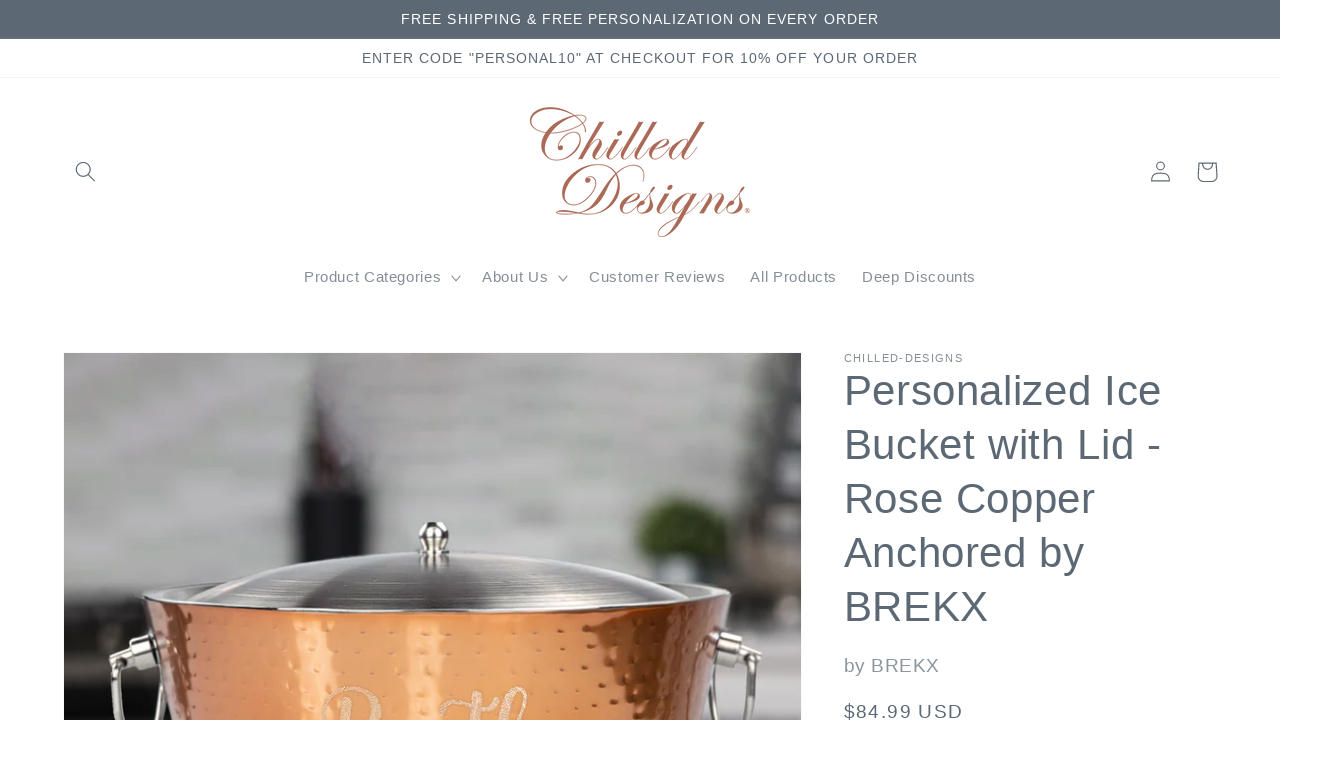

--- FILE ---
content_type: text/html; charset=utf-8
request_url: https://chilled-designs.com/products/personalized-ice-bucket-with-lid-rose-copper-anchored-by-brekx
body_size: 40671
content:
<!doctype html>
<html class="no-js" lang="en">
  <head>
    <meta charset="utf-8">
    <meta http-equiv="X-UA-Compatible" content="IE=edge">
    <meta name="viewport" content="width=device-width,initial-scale=1">
    <meta name="theme-color" content="">
    <meta name="google-site-verification" content="cmNbkhMwSYc_7aCv1jRDTVDiLf9a977-7Jtae5_vFzg" />
    <link rel="canonical" href="https://chilled-designs.com/products/personalized-ice-bucket-with-lid-rose-copper-anchored-by-brekx">
    <link rel="preconnect" href="https://cdn.shopify.com" crossorigin><link rel="icon" type="image/png" href="//chilled-designs.com/cdn/shop/files/Asset_1_32x32.png?v=1635353752"><title>
      Personalized Ice Bucket with Lid - Rose Copper Anchored by BREKX
 &ndash; Chilled-Designs</title>

    
      <meta name="description" content="Not only are our insulated buckets perfect to chill your wine, but they are also ideal for holding and chilling your clean ice.  Our Anchored Hammered Insulated Ice Bucket in rose copper with lid can hold up to 12 quarts or 3 gallons of ice.  The lid helps hold the insulation to keep ice frozen longer. This large ice b">
    

    

<meta property="og:site_name" content="Chilled-Designs">
<meta property="og:url" content="https://chilled-designs.com/products/personalized-ice-bucket-with-lid-rose-copper-anchored-by-brekx">
<meta property="og:title" content="Personalized Ice Bucket with Lid - Rose Copper Anchored by BREKX">
<meta property="og:type" content="product">
<meta property="og:description" content="Not only are our insulated buckets perfect to chill your wine, but they are also ideal for holding and chilling your clean ice.  Our Anchored Hammered Insulated Ice Bucket in rose copper with lid can hold up to 12 quarts or 3 gallons of ice.  The lid helps hold the insulation to keep ice frozen longer. This large ice b"><meta property="og:image" content="http://chilled-designs.com/cdn/shop/files/17689x2x2LIDAnchoredIceBucket12QtwithLidHammeredforPartiesPersonalized.jpg?v=1744911766">
  <meta property="og:image:secure_url" content="https://chilled-designs.com/cdn/shop/files/17689x2x2LIDAnchoredIceBucket12QtwithLidHammeredforPartiesPersonalized.jpg?v=1744911766">
  <meta property="og:image:width" content="1800">
  <meta property="og:image:height" content="1800"><meta property="og:price:amount" content="84.99">
  <meta property="og:price:currency" content="USD"><meta name="twitter:card" content="summary_large_image">
<meta name="twitter:title" content="Personalized Ice Bucket with Lid - Rose Copper Anchored by BREKX">
<meta name="twitter:description" content="Not only are our insulated buckets perfect to chill your wine, but they are also ideal for holding and chilling your clean ice.  Our Anchored Hammered Insulated Ice Bucket in rose copper with lid can hold up to 12 quarts or 3 gallons of ice.  The lid helps hold the insulation to keep ice frozen longer. This large ice b">


    <script src="//chilled-designs.com/cdn/shop/t/13/assets/global.js?v=161567614324728653621639086055" defer="defer"></script>
    <script>window.performance && window.performance.mark && window.performance.mark('shopify.content_for_header.start');</script><meta name="facebook-domain-verification" content="86eub3d5xuoa4myrge5y47rkbzucxw">
<meta id="shopify-digital-wallet" name="shopify-digital-wallet" content="/7444824130/digital_wallets/dialog">
<meta name="shopify-checkout-api-token" content="f0f3c42fc9463ddc88f593ad194bacdb">
<meta id="in-context-paypal-metadata" data-shop-id="7444824130" data-venmo-supported="false" data-environment="production" data-locale="en_US" data-paypal-v4="true" data-currency="USD">
<link rel="alternate" type="application/json+oembed" href="https://chilled-designs.com/products/personalized-ice-bucket-with-lid-rose-copper-anchored-by-brekx.oembed">
<script async="async" src="/checkouts/internal/preloads.js?locale=en-US"></script>
<link rel="preconnect" href="https://shop.app" crossorigin="anonymous">
<script async="async" src="https://shop.app/checkouts/internal/preloads.js?locale=en-US&shop_id=7444824130" crossorigin="anonymous"></script>
<script id="apple-pay-shop-capabilities" type="application/json">{"shopId":7444824130,"countryCode":"US","currencyCode":"USD","merchantCapabilities":["supports3DS"],"merchantId":"gid:\/\/shopify\/Shop\/7444824130","merchantName":"Chilled-Designs","requiredBillingContactFields":["postalAddress","email","phone"],"requiredShippingContactFields":["postalAddress","email","phone"],"shippingType":"shipping","supportedNetworks":["visa","masterCard","amex","discover","elo","jcb"],"total":{"type":"pending","label":"Chilled-Designs","amount":"1.00"},"shopifyPaymentsEnabled":true,"supportsSubscriptions":true}</script>
<script id="shopify-features" type="application/json">{"accessToken":"f0f3c42fc9463ddc88f593ad194bacdb","betas":["rich-media-storefront-analytics"],"domain":"chilled-designs.com","predictiveSearch":true,"shopId":7444824130,"locale":"en"}</script>
<script>var Shopify = Shopify || {};
Shopify.shop = "chilled-designs.myshopify.com";
Shopify.locale = "en";
Shopify.currency = {"active":"USD","rate":"1.0"};
Shopify.country = "US";
Shopify.theme = {"name":"Dawn","id":120682774594,"schema_name":"Dawn","schema_version":"2.4.0","theme_store_id":887,"role":"main"};
Shopify.theme.handle = "null";
Shopify.theme.style = {"id":null,"handle":null};
Shopify.cdnHost = "chilled-designs.com/cdn";
Shopify.routes = Shopify.routes || {};
Shopify.routes.root = "/";</script>
<script type="module">!function(o){(o.Shopify=o.Shopify||{}).modules=!0}(window);</script>
<script>!function(o){function n(){var o=[];function n(){o.push(Array.prototype.slice.apply(arguments))}return n.q=o,n}var t=o.Shopify=o.Shopify||{};t.loadFeatures=n(),t.autoloadFeatures=n()}(window);</script>
<script>
  window.ShopifyPay = window.ShopifyPay || {};
  window.ShopifyPay.apiHost = "shop.app\/pay";
  window.ShopifyPay.redirectState = null;
</script>
<script id="shop-js-analytics" type="application/json">{"pageType":"product"}</script>
<script defer="defer" async type="module" src="//chilled-designs.com/cdn/shopifycloud/shop-js/modules/v2/client.init-shop-cart-sync_IZsNAliE.en.esm.js"></script>
<script defer="defer" async type="module" src="//chilled-designs.com/cdn/shopifycloud/shop-js/modules/v2/chunk.common_0OUaOowp.esm.js"></script>
<script type="module">
  await import("//chilled-designs.com/cdn/shopifycloud/shop-js/modules/v2/client.init-shop-cart-sync_IZsNAliE.en.esm.js");
await import("//chilled-designs.com/cdn/shopifycloud/shop-js/modules/v2/chunk.common_0OUaOowp.esm.js");

  window.Shopify.SignInWithShop?.initShopCartSync?.({"fedCMEnabled":true,"windoidEnabled":true});

</script>
<script defer="defer" async type="module" src="//chilled-designs.com/cdn/shopifycloud/shop-js/modules/v2/client.payment-terms_CNlwjfZz.en.esm.js"></script>
<script defer="defer" async type="module" src="//chilled-designs.com/cdn/shopifycloud/shop-js/modules/v2/chunk.common_0OUaOowp.esm.js"></script>
<script defer="defer" async type="module" src="//chilled-designs.com/cdn/shopifycloud/shop-js/modules/v2/chunk.modal_CGo_dVj3.esm.js"></script>
<script type="module">
  await import("//chilled-designs.com/cdn/shopifycloud/shop-js/modules/v2/client.payment-terms_CNlwjfZz.en.esm.js");
await import("//chilled-designs.com/cdn/shopifycloud/shop-js/modules/v2/chunk.common_0OUaOowp.esm.js");
await import("//chilled-designs.com/cdn/shopifycloud/shop-js/modules/v2/chunk.modal_CGo_dVj3.esm.js");

  
</script>
<script>
  window.Shopify = window.Shopify || {};
  if (!window.Shopify.featureAssets) window.Shopify.featureAssets = {};
  window.Shopify.featureAssets['shop-js'] = {"shop-cart-sync":["modules/v2/client.shop-cart-sync_DLOhI_0X.en.esm.js","modules/v2/chunk.common_0OUaOowp.esm.js"],"init-fed-cm":["modules/v2/client.init-fed-cm_C6YtU0w6.en.esm.js","modules/v2/chunk.common_0OUaOowp.esm.js"],"shop-button":["modules/v2/client.shop-button_BCMx7GTG.en.esm.js","modules/v2/chunk.common_0OUaOowp.esm.js"],"shop-cash-offers":["modules/v2/client.shop-cash-offers_BT26qb5j.en.esm.js","modules/v2/chunk.common_0OUaOowp.esm.js","modules/v2/chunk.modal_CGo_dVj3.esm.js"],"init-windoid":["modules/v2/client.init-windoid_B9PkRMql.en.esm.js","modules/v2/chunk.common_0OUaOowp.esm.js"],"init-shop-email-lookup-coordinator":["modules/v2/client.init-shop-email-lookup-coordinator_DZkqjsbU.en.esm.js","modules/v2/chunk.common_0OUaOowp.esm.js"],"shop-toast-manager":["modules/v2/client.shop-toast-manager_Di2EnuM7.en.esm.js","modules/v2/chunk.common_0OUaOowp.esm.js"],"shop-login-button":["modules/v2/client.shop-login-button_BtqW_SIO.en.esm.js","modules/v2/chunk.common_0OUaOowp.esm.js","modules/v2/chunk.modal_CGo_dVj3.esm.js"],"avatar":["modules/v2/client.avatar_BTnouDA3.en.esm.js"],"pay-button":["modules/v2/client.pay-button_CWa-C9R1.en.esm.js","modules/v2/chunk.common_0OUaOowp.esm.js"],"init-shop-cart-sync":["modules/v2/client.init-shop-cart-sync_IZsNAliE.en.esm.js","modules/v2/chunk.common_0OUaOowp.esm.js"],"init-customer-accounts":["modules/v2/client.init-customer-accounts_DenGwJTU.en.esm.js","modules/v2/client.shop-login-button_BtqW_SIO.en.esm.js","modules/v2/chunk.common_0OUaOowp.esm.js","modules/v2/chunk.modal_CGo_dVj3.esm.js"],"init-shop-for-new-customer-accounts":["modules/v2/client.init-shop-for-new-customer-accounts_JdHXxpS9.en.esm.js","modules/v2/client.shop-login-button_BtqW_SIO.en.esm.js","modules/v2/chunk.common_0OUaOowp.esm.js","modules/v2/chunk.modal_CGo_dVj3.esm.js"],"init-customer-accounts-sign-up":["modules/v2/client.init-customer-accounts-sign-up_D6__K_p8.en.esm.js","modules/v2/client.shop-login-button_BtqW_SIO.en.esm.js","modules/v2/chunk.common_0OUaOowp.esm.js","modules/v2/chunk.modal_CGo_dVj3.esm.js"],"checkout-modal":["modules/v2/client.checkout-modal_C_ZQDY6s.en.esm.js","modules/v2/chunk.common_0OUaOowp.esm.js","modules/v2/chunk.modal_CGo_dVj3.esm.js"],"shop-follow-button":["modules/v2/client.shop-follow-button_XetIsj8l.en.esm.js","modules/v2/chunk.common_0OUaOowp.esm.js","modules/v2/chunk.modal_CGo_dVj3.esm.js"],"lead-capture":["modules/v2/client.lead-capture_DvA72MRN.en.esm.js","modules/v2/chunk.common_0OUaOowp.esm.js","modules/v2/chunk.modal_CGo_dVj3.esm.js"],"shop-login":["modules/v2/client.shop-login_ClXNxyh6.en.esm.js","modules/v2/chunk.common_0OUaOowp.esm.js","modules/v2/chunk.modal_CGo_dVj3.esm.js"],"payment-terms":["modules/v2/client.payment-terms_CNlwjfZz.en.esm.js","modules/v2/chunk.common_0OUaOowp.esm.js","modules/v2/chunk.modal_CGo_dVj3.esm.js"]};
</script>
<script>(function() {
  var isLoaded = false;
  function asyncLoad() {
    if (isLoaded) return;
    isLoaded = true;
    var urls = ["\/\/shopify.privy.com\/widget.js?shop=chilled-designs.myshopify.com","https:\/\/d9fvwtvqz2fm1.cloudfront.net\/shop\/js\/discount-on-cart-pro.min.js?shop=chilled-designs.myshopify.com","https:\/\/d1639lhkj5l89m.cloudfront.net\/js\/storefront\/uppromote.js?shop=chilled-designs.myshopify.com","https:\/\/cdn.opinew.com\/js\/opinew-active.js?shop=chilled-designs.myshopify.com","https:\/\/cdn.productcustomizer.com\/storefront\/production-product-customizer-v2.js?shop=chilled-designs.myshopify.com","https:\/\/cdnicart.identixweb.com\/assets\/js\/editor_popup_modal.min.js?shop=chilled-designs.myshopify.com","https:\/\/s1.staq-cdn.com\/grow\/api\/js\/7444824130\/main.js?sId=7444824130\u0026v=2FRMB45UDVU1MZPWD4T8NNWE\u0026shop=chilled-designs.myshopify.com"];
    for (var i = 0; i < urls.length; i++) {
      var s = document.createElement('script');
      s.type = 'text/javascript';
      s.async = true;
      s.src = urls[i];
      var x = document.getElementsByTagName('script')[0];
      x.parentNode.insertBefore(s, x);
    }
  };
  if(window.attachEvent) {
    window.attachEvent('onload', asyncLoad);
  } else {
    window.addEventListener('load', asyncLoad, false);
  }
})();</script>
<script id="__st">var __st={"a":7444824130,"offset":-21600,"reqid":"b6dccdb8-2423-4683-80e4-c999ec2b6431-1768558035","pageurl":"chilled-designs.com\/products\/personalized-ice-bucket-with-lid-rose-copper-anchored-by-brekx","u":"e7779821f33d","p":"product","rtyp":"product","rid":6893677641794};</script>
<script>window.ShopifyPaypalV4VisibilityTracking = true;</script>
<script id="captcha-bootstrap">!function(){'use strict';const t='contact',e='account',n='new_comment',o=[[t,t],['blogs',n],['comments',n],[t,'customer']],c=[[e,'customer_login'],[e,'guest_login'],[e,'recover_customer_password'],[e,'create_customer']],r=t=>t.map((([t,e])=>`form[action*='/${t}']:not([data-nocaptcha='true']) input[name='form_type'][value='${e}']`)).join(','),a=t=>()=>t?[...document.querySelectorAll(t)].map((t=>t.form)):[];function s(){const t=[...o],e=r(t);return a(e)}const i='password',u='form_key',d=['recaptcha-v3-token','g-recaptcha-response','h-captcha-response',i],f=()=>{try{return window.sessionStorage}catch{return}},m='__shopify_v',_=t=>t.elements[u];function p(t,e,n=!1){try{const o=window.sessionStorage,c=JSON.parse(o.getItem(e)),{data:r}=function(t){const{data:e,action:n}=t;return t[m]||n?{data:e,action:n}:{data:t,action:n}}(c);for(const[e,n]of Object.entries(r))t.elements[e]&&(t.elements[e].value=n);n&&o.removeItem(e)}catch(o){console.error('form repopulation failed',{error:o})}}const l='form_type',E='cptcha';function T(t){t.dataset[E]=!0}const w=window,h=w.document,L='Shopify',v='ce_forms',y='captcha';let A=!1;((t,e)=>{const n=(g='f06e6c50-85a8-45c8-87d0-21a2b65856fe',I='https://cdn.shopify.com/shopifycloud/storefront-forms-hcaptcha/ce_storefront_forms_captcha_hcaptcha.v1.5.2.iife.js',D={infoText:'Protected by hCaptcha',privacyText:'Privacy',termsText:'Terms'},(t,e,n)=>{const o=w[L][v],c=o.bindForm;if(c)return c(t,g,e,D).then(n);var r;o.q.push([[t,g,e,D],n]),r=I,A||(h.body.append(Object.assign(h.createElement('script'),{id:'captcha-provider',async:!0,src:r})),A=!0)});var g,I,D;w[L]=w[L]||{},w[L][v]=w[L][v]||{},w[L][v].q=[],w[L][y]=w[L][y]||{},w[L][y].protect=function(t,e){n(t,void 0,e),T(t)},Object.freeze(w[L][y]),function(t,e,n,w,h,L){const[v,y,A,g]=function(t,e,n){const i=e?o:[],u=t?c:[],d=[...i,...u],f=r(d),m=r(i),_=r(d.filter((([t,e])=>n.includes(e))));return[a(f),a(m),a(_),s()]}(w,h,L),I=t=>{const e=t.target;return e instanceof HTMLFormElement?e:e&&e.form},D=t=>v().includes(t);t.addEventListener('submit',(t=>{const e=I(t);if(!e)return;const n=D(e)&&!e.dataset.hcaptchaBound&&!e.dataset.recaptchaBound,o=_(e),c=g().includes(e)&&(!o||!o.value);(n||c)&&t.preventDefault(),c&&!n&&(function(t){try{if(!f())return;!function(t){const e=f();if(!e)return;const n=_(t);if(!n)return;const o=n.value;o&&e.removeItem(o)}(t);const e=Array.from(Array(32),(()=>Math.random().toString(36)[2])).join('');!function(t,e){_(t)||t.append(Object.assign(document.createElement('input'),{type:'hidden',name:u})),t.elements[u].value=e}(t,e),function(t,e){const n=f();if(!n)return;const o=[...t.querySelectorAll(`input[type='${i}']`)].map((({name:t})=>t)),c=[...d,...o],r={};for(const[a,s]of new FormData(t).entries())c.includes(a)||(r[a]=s);n.setItem(e,JSON.stringify({[m]:1,action:t.action,data:r}))}(t,e)}catch(e){console.error('failed to persist form',e)}}(e),e.submit())}));const S=(t,e)=>{t&&!t.dataset[E]&&(n(t,e.some((e=>e===t))),T(t))};for(const o of['focusin','change'])t.addEventListener(o,(t=>{const e=I(t);D(e)&&S(e,y())}));const B=e.get('form_key'),M=e.get(l),P=B&&M;t.addEventListener('DOMContentLoaded',(()=>{const t=y();if(P)for(const e of t)e.elements[l].value===M&&p(e,B);[...new Set([...A(),...v().filter((t=>'true'===t.dataset.shopifyCaptcha))])].forEach((e=>S(e,t)))}))}(h,new URLSearchParams(w.location.search),n,t,e,['guest_login'])})(!0,!0)}();</script>
<script integrity="sha256-4kQ18oKyAcykRKYeNunJcIwy7WH5gtpwJnB7kiuLZ1E=" data-source-attribution="shopify.loadfeatures" defer="defer" src="//chilled-designs.com/cdn/shopifycloud/storefront/assets/storefront/load_feature-a0a9edcb.js" crossorigin="anonymous"></script>
<script crossorigin="anonymous" defer="defer" src="//chilled-designs.com/cdn/shopifycloud/storefront/assets/shopify_pay/storefront-65b4c6d7.js?v=20250812"></script>
<script data-source-attribution="shopify.dynamic_checkout.dynamic.init">var Shopify=Shopify||{};Shopify.PaymentButton=Shopify.PaymentButton||{isStorefrontPortableWallets:!0,init:function(){window.Shopify.PaymentButton.init=function(){};var t=document.createElement("script");t.src="https://chilled-designs.com/cdn/shopifycloud/portable-wallets/latest/portable-wallets.en.js",t.type="module",document.head.appendChild(t)}};
</script>
<script data-source-attribution="shopify.dynamic_checkout.buyer_consent">
  function portableWalletsHideBuyerConsent(e){var t=document.getElementById("shopify-buyer-consent"),n=document.getElementById("shopify-subscription-policy-button");t&&n&&(t.classList.add("hidden"),t.setAttribute("aria-hidden","true"),n.removeEventListener("click",e))}function portableWalletsShowBuyerConsent(e){var t=document.getElementById("shopify-buyer-consent"),n=document.getElementById("shopify-subscription-policy-button");t&&n&&(t.classList.remove("hidden"),t.removeAttribute("aria-hidden"),n.addEventListener("click",e))}window.Shopify?.PaymentButton&&(window.Shopify.PaymentButton.hideBuyerConsent=portableWalletsHideBuyerConsent,window.Shopify.PaymentButton.showBuyerConsent=portableWalletsShowBuyerConsent);
</script>
<script data-source-attribution="shopify.dynamic_checkout.cart.bootstrap">document.addEventListener("DOMContentLoaded",(function(){function t(){return document.querySelector("shopify-accelerated-checkout-cart, shopify-accelerated-checkout")}if(t())Shopify.PaymentButton.init();else{new MutationObserver((function(e,n){t()&&(Shopify.PaymentButton.init(),n.disconnect())})).observe(document.body,{childList:!0,subtree:!0})}}));
</script>
<link id="shopify-accelerated-checkout-styles" rel="stylesheet" media="screen" href="https://chilled-designs.com/cdn/shopifycloud/portable-wallets/latest/accelerated-checkout-backwards-compat.css" crossorigin="anonymous">
<style id="shopify-accelerated-checkout-cart">
        #shopify-buyer-consent {
  margin-top: 1em;
  display: inline-block;
  width: 100%;
}

#shopify-buyer-consent.hidden {
  display: none;
}

#shopify-subscription-policy-button {
  background: none;
  border: none;
  padding: 0;
  text-decoration: underline;
  font-size: inherit;
  cursor: pointer;
}

#shopify-subscription-policy-button::before {
  box-shadow: none;
}

      </style>
<script id="sections-script" data-sections="main-product,product-recommendations,header,footer" defer="defer" src="//chilled-designs.com/cdn/shop/t/13/compiled_assets/scripts.js?1706"></script>
<script>window.performance && window.performance.mark && window.performance.mark('shopify.content_for_header.end');</script>


    <style data-shopify>
      
      
      
      
      

      :root {
        --font-body-family: "system_ui", -apple-system, 'Segoe UI', Roboto, 'Helvetica Neue', 'Noto Sans', 'Liberation Sans', Arial, sans-serif, 'Apple Color Emoji', 'Segoe UI Emoji', 'Segoe UI Symbol', 'Noto Color Emoji';
        --font-body-style: normal;
        --font-body-weight: 400;

        --font-heading-family: "system_ui", -apple-system, 'Segoe UI', Roboto, 'Helvetica Neue', 'Noto Sans', 'Liberation Sans', Arial, sans-serif, 'Apple Color Emoji', 'Segoe UI Emoji', 'Segoe UI Symbol', 'Noto Color Emoji';
        --font-heading-style: normal;
        --font-heading-weight: 400;

        --font-body-scale: 1.05;
        --font-heading-scale: 1.0;

        --color-base-text: 92, 104, 116;
        --color-base-background-1: 255, 255, 255;
        --color-base-background-2: 245, 243, 234;
        --color-base-solid-button-labels: 92, 104, 116;
        --color-base-outline-button-labels: 92, 104, 116;
        --color-base-accent-1: 248, 204, 190;
        --color-base-accent-2: 248, 204, 190;
        --payment-terms-background-color: #ffffff;

        --gradient-base-background-1: #ffffff;
        --gradient-base-background-2: #f5f3ea;
        --gradient-base-accent-1: #f8ccbe;
        --gradient-base-accent-2: #f8ccbe;

        --page-width: 120rem;
        --page-width-margin: 0rem;
      }

      *,
      *::before,
      *::after {
        box-sizing: inherit;
      }

      html {
        box-sizing: border-box;
        font-size: calc(var(--font-body-scale) * 62.5%);
        height: 100%;
      }

      body {
        display: grid;
        grid-template-rows: auto auto 1fr auto;
        grid-template-columns: 100%;
        min-height: 100%;
        margin: 0;
        font-size: 1.5rem;
        letter-spacing: 0.06rem;
        line-height: calc(1 + 0.8 / var(--font-body-scale));
        font-family: var(--font-body-family);
        font-style: var(--font-body-style);
        font-weight: var(--font-body-weight);
      }

      @media screen and (min-width: 750px) {
        body {
          font-size: 1.6rem;
        }
      }
    </style>

    <link href="//chilled-designs.com/cdn/shop/t/13/assets/base.css?v=41558373479302324001649262760" rel="stylesheet" type="text/css" media="all" />
<link rel="stylesheet" href="//chilled-designs.com/cdn/shop/t/13/assets/component-predictive-search.css?v=10425135875555615991639086052" media="print" onload="this.media='all'"><script>document.documentElement.className = document.documentElement.className.replace('no-js', 'js');</script>
  <script id="dcScript">
  var dcCart = {"note":null,"attributes":{},"original_total_price":0,"total_price":0,"total_discount":0,"total_weight":0.0,"item_count":0,"items":[],"requires_shipping":false,"currency":"USD","items_subtotal_price":0,"cart_level_discount_applications":[],"checkout_charge_amount":0};
  
  
  var dcCustomerId = false;
  var dcCustomerEmail = false;
  var dcCustomerTags = false;
  
  var dcCurrency = '${{amount}}';
</script>
    

<script>window.is_hulkpo_installed=true</script>
<!-- BEGIN app block: shopify://apps/icart-cart-drawer-cart-upsell/blocks/icart-block/e651bbc2-5760-47d8-a513-2aa6ee3a9aa7 -->

<script>
  var selectorMetaValue = '';
  var page_type_new = '';
</script>

<script type="text/javascript" id="icartCommonScriptJs">
  if (Shopify.theme.id == '120682774594') {
    
      
        
        
        
        
        
    
          var icartProductObj = {};
          var icartNodeCallToken = eval({"icartNodeCallToken":"1735849008","isiCartDiscountUpdate":"1735847522"});
          var icart_cart_arr = {"note":null,"attributes":{},"original_total_price":0,"total_price":0,"total_discount":0,"total_weight":0.0,"item_count":0,"items":[],"requires_shipping":false,"currency":"USD","items_subtotal_price":0,"cart_level_discount_applications":[],"checkout_charge_amount":0};
          var icartScid = 'N2I4OGQ3YWIwMjUyYzdiNDJmNmY0N2YyMzUxMWM3MDYuZGEzYzY2ZjIxNjg5MGNmMWY2MDM1YTVhZmM0NTMxOTY=';
          var icartPageType = '0';
          var icartCurrencyWihoutFormat = "${{amount}}";
          var [cart_prod_coll_id_arr, cart_prod_id_arr, cart_prod_wise_coll_id_arr, cart_prod_wise_tag_arr, icartLineItemData] = [[], [], [], [], {}];
          var rootElement;
          var icartCartRecall = ('' == 'true') ? true : false;
          var icartSelector = ''
    
          if ('' == 'true') {
            var icartThemeCartSelector = ['[href="/cart"]', '[href="#cart"]'];
            var icartHandleThemeCartButton = false;
            var icartThemeCartLoaded = setInterval(function () {
              var icartThemeCartElement = document.querySelectorAll(icartThemeCartSelector);
              if (icartThemeCartElement.length > 0) {
                document.querySelectorAll(icartThemeCartSelector).forEach((data) => {
                  data.addEventListener('click', function(event){
                    event.preventDefault();
                    event.stopImmediatePropagation();
                    event.stopPropagation();
                    if (icartHandleThemeCartButton == false) {
                      icartHandleThemeCartButton = true;
                    }
                    typeof icartDrawerOpn == 'function' && icartDrawerOpn();
                  });
                });
                clearInterval(icartThemeCartLoaded);
              }
            }, 10);
            document.addEventListener("DOMContentLoaded", () => {
              setTimeout(function() { clearInterval(icartThemeCartLoaded); }, 60000);
            });
          }
    
          if ('' == 'true') {
            var icartATCSelector = ["div[data-testid='GooglePay-button']", "input[value$='Add to Cart']", '#AddToCart', '.btn--secondary-accent', '.product-form__add-to-cart.button', '.product-single__cart-submit.shopify-payment-btn btn--secondary', "button[name$='add']", "form[action*='/cart/add'] .product-submit", "form[action='/cart/add'] .btn-hover", "form[action='/cart/add'].add-to-cart-btn", 'button.btn-addtocart, button.tt-btn-addtocart', '.secondary-button', '.btn.product-form__cart-submit.btn--secondary-accent', '.btn.add-to-cart', '.add-to-cart', '#AddToCart--product-template', '.btn--add-to-cart', '.product-form__submit button', "form[action*='/cart/add'] [type=submit]"];
            var icartHandleATCButton = false;
            var icartATCFormClose, icartATCHtmlData;
            var icartATCLoaded = setInterval(function () {
              var icartATCElement = document.querySelectorAll(icartATCSelector);
              if (icartATCElement.length > 0) {
                  IcartAddCustomEventListener(icartATCSelector, async function (event) {
                    icartATCHtmlData = event.target;
                    icartATCFormClose = icartATCHtmlData.closest("form[action*='/cart/add']");
                    if (icartATCFormClose) {
                      let checkSoldOutStatus = true;
                      if (Shopify.shop != 'niplux.myshopify.com') {
                        let icart_aria_disabled = icartATCFormClose.querySelector("form[action*='/cart/add'] [type=submit]");
                        if (icart_aria_disabled) {
                          if (icart_aria_disabled.getAttribute('aria-disabled') || icart_aria_disabled.getAttribute('disabled')) {
                            checkSoldOutStatus = false;
                          } else {
                            checkSoldOutStatus = true;
                          }
                        } else {
                          checkSoldOutStatus = true;
                        }
                      }
    
                      if (checkSoldOutStatus) {
                        event.preventDefault();
                        event.stopPropagation();
                        event.stopImmediatePropagation();
                        if (icartHandleATCButton == false) {
                          icartHandleATCButton = true;
                        }
                        typeof makeAddCartThemeBtnClone == 'function' && makeAddCartThemeBtnClone();
                      }
                    }
                  });
                  clearInterval(icartATCLoaded);
              }
            }, 10);
            document.addEventListener("DOMContentLoaded", () => {
              setTimeout(function() { clearInterval(icartATCLoaded); }, 60000);
            });
          }

          function icartPopupStatusUpdate(){
            if(('' == 0 || '' == 1) && ('' == 1)) {
              function icartScriptLoad(e){return new Promise(function(t,n){let r=document.createElement("script");r.src=e,r.id="icartFullCartMinJs",r.type="text/javascript",r.onError=n,r.async=false,r.onload=t,r.addEventListener("error",n),r.addEventListener("load",t),document.getElementsByTagName("head")[0].appendChild(r)})}
              icartScriptLoad("https://cdnicart.identixweb.com/assets/js/icart-custom-steps.min.js");
              localStorage.setItem('popup_status', JSON.stringify({'app_embed_tour_status': '', 'app_embed_return_appstatus': ''}));
              fetch(`https://icartapi.identixweb.com/appEmbedStatusUpdate?shop=${Shopify.shop}&key=app_embed_tour_status`, {method: 'GET', headers: {'Content-Type': 'application/json'}})
            if('' == 0 && '' == 1){ fetch(`https://icartapi.identixweb.com/appEmbedStatusUpdate?shop=${Shopify.shop}&key=app_embed_return_appstatus`, {method: 'GET', headers: {'Content-Type': 'application/json'}}) } } };

          window.IcartAddCustomEventListener = (selector, handler) => {
            rootElement = document.querySelector('body');
            rootElement.addEventListener('click', icartEventHandler, true);
            rootElement.selector = selector;
            rootElement.handler = handler;
          };
    
          function icartEventHandler(evt) {
            let targetElement = evt.target;
            while (targetElement != null) {
              if (targetElement.matches(evt.currentTarget.selector)) {
                evt.currentTarget.handler(evt);
                return;
              }
              targetElement = targetElement.parentElement;
            }
          }
        page_type_new = 0
        
          /* ---- iCart drawer content ----- */
          let icartMainInter = setInterval(()=>{
            const mainContentClass = document.querySelectorAll('.icartShopifyCartContent')[0];
            if(mainContentClass && (selectorMetaValue == '' || selectorMetaValue == 'false')) {
                mainContentClass.classList.add("icart_main_selector_visibility");
                clearInterval(icartMainInter);
            } else {
                (selectorMetaValue != '' || selectorMetaValue != 'false') ? clearInterval(icartMainInter) : '';
            }
          },500);
          
            
            
            var icartJsLoaded = setInterval(function () {
              if(document.body){
                var sideCartDiv = document.createElement("div");
                sideCartDiv.className = "icart icart-datepicker icart-slipper";
                document.body.appendChild(sideCartDiv);
    
                let iCfunnelTimoutFlag = false;
                let iCfunnelDivCheckInt = setInterval(() => {
                    let iCartFunnelPosition = '' ? JSON.parse('') : '', icFunnelSelector = '';
                    iCartFunnelPosition.funnel_pos_status == 1 && iCartFunnelPosition.funnel_pos_selector != '' ? icFunnelSelector = document.querySelector(`${iCartFunnelPosition.funnel_pos_selector}`) : icFunnelSelector = document.querySelector('footer');
                    if(icFunnelSelector != null || iCfunnelTimoutFlag){
                        clearInterval(iCfunnelDivCheckInt);
                        function icartScriptLoad(e){return new Promise(function(t,n){let r=document.createElement("script");r.src=e,r.id="icartSideCartMinJs",r.type="text/javascript",r.onError=n,r.async=false,r.onload=t,r.addEventListener("error",n),r.addEventListener("load",t),document.getElementsByTagName("head")[0].appendChild(r)})}
                        icartScriptLoad("https://cdnicart.identixweb.com/react_build/icart.bundle.js")
                        .then(() => {icartPopupStatusUpdate()})
                        .catch(() => {
                          if (rootElement) {
                            rootElement.removeEventListener('click', icartEventHandler, true);
                          }
                        });
                    }
                },10);
                setTimeout(() => {return iCfunnelTimoutFlag = true},1500);
                let link = document.createElement('link');
                link.rel = "stylesheet";
                link.id = "icartMinCss";
                link.type = "text/css";
                link.href = "https://cdnicart.identixweb.com/assets/css/icart_fronted.min.css";
                link.media = "all";
                document.getElementsByTagName('HEAD')[0].appendChild(link);
                clearInterval(icartJsLoaded);
              }
            }, 100);
        
        if(('product' == "index" || 'product' == "product") && '' == true && '1' == 1){
          let iCartFunnelPosition = '' ? JSON.parse('') : '';
          let icFunnelSelector = '';
          let icartFunnelInter = setInterval(()=>{
            if(iCartFunnelPosition.funnel_pos_status == 1 && iCartFunnelPosition.funnel_pos_selector != ''){
              icFunnelSelector = document.querySelector(`${iCartFunnelPosition.funnel_pos_selector}`);
            }else{
              icFunnelSelector = document.querySelector(['footer', 'footer-section']);
            }
            if(icFunnelSelector !== null) {
              icFunnelSelector.insertAdjacentHTML('beforebegin', '<div class="icart icart-datepicker icart-funnels"></div>');
              let link = document.createElement('link');
              link.rel = "stylesheet";
              link.id = "icartMinCss";
              link.type = "text/css";
              link.href = "https://cdnicart.identixweb.com/assets/css/icart-fronted-funnel.min.css";
              link.media = "all";
              document.getElementsByTagName('HEAD')[0].appendChild(link);
              clearInterval(icartFunnelInter);
            }
          },10);
        }
        if(page_type_new == '2' && ('product' == "index" || 'product' == "product" && '1' == 1)){
          let iCfunnelTimoutFlag = false;
          let iCfunnelDivCheckInt = setInterval(() => {
              let iCartFunnelPosition = '' ? JSON.parse('') : '', icFunnelSelector = '';
              iCartFunnelPosition.funnel_pos_status == 1 && iCartFunnelPosition.funnel_pos_selector != '' ? icFunnelSelector = document.querySelector(`${iCartFunnelPosition.funnel_pos_selector}`) : icFunnelSelector = document.querySelector('footer');
              if(icFunnelSelector != null || iCfunnelTimoutFlag){
                  clearInterval(iCfunnelDivCheckInt);
                  function icartScriptLoad(e){return new Promise(function(t,n){let r=document.createElement("script");r.src=e,r.id="icartSideCartMinJs",r.type="text/javascript",r.onError=n,r.async=false,r.onload=t,r.addEventListener("error",n),r.addEventListener("load",t),document.getElementsByTagName("head")[0].appendChild(r)})}
                  icartScriptLoad("https://cdnicart.identixweb.com/react_build/icart.bundle.js")
                  .then(() => {icartPopupStatusUpdate();})
                  .catch(() => {
                    if (rootElement) {
                      rootElement.removeEventListener('click', icartEventHandler, true);
                    }
                  });
              }
          },10);
          setTimeout(() => {return iCfunnelTimoutFlag = true},1500);
        }
      
    
  }
</script>
<script>
    /* To store recent view products data when only full cart */
    var icartElementExists = document.getElementById("icartSideCartMinJs"); if (!icartElementExists && __st.p && __st.p.includes("product")) { let t = new URL(window.location.href).pathname.split("/"), e = t.pop(); let productType = {"id":6893677641794,"title":"Personalized Ice Bucket with Lid - Rose Copper Anchored by BREKX","handle":"personalized-ice-bucket-with-lid-rose-copper-anchored-by-brekx","description":"\u003cp data-mce-fragment=\"1\"\u003e\u003cspan data-mce-fragment=\"1\"\u003eNot only are our insulated buckets perfect to chill your wine, but they are also ideal for holding and chilling your clean ice.  Our Anchored Hammered Insulated Ice Bucket in rose copper with lid can hold up to 12 quarts or 3 gallons of ice.  The lid helps hold the insulation to keep ice frozen longer. This large ice bucket is perfect if you are having a party and don't want to have to keep refilling the ice.  As always, the double wall construction creates not only insulation, but makes this ice bucket 100% leak proof, while also eliminating bucket condensation.  This is a must have for your next party and is perfect for the kitchen, bar, or patio.\u003c\/span\u003e\u003c\/p\u003e\n\u003cp data-mce-fragment=\"1\"\u003e\u003cspan data-mce-fragment=\"1\"\u003e\u003cstrong data-mce-fragment=\"1\"\u003eMaterial:\u003c\/strong\u003e  202 stainless steel\u003cbr data-mce-fragment=\"1\"\u003e\u003cstrong data-mce-fragment=\"1\"\u003eSize:\u003c\/strong\u003e 14\" top diameter x 7\"h | 6.5lbs | 12QT\u003cbr data-mce-fragment=\"1\"\u003e\u003cstrong data-mce-fragment=\"1\"\u003eColor:\u003c\/strong\u003e  rose copper\u003cbr data-mce-fragment=\"1\"\u003e\u003cbr data-mce-fragment=\"1\"\u003e\u003c\/span\u003e\u003cem data-mce-fragment=\"1\"\u003e- Handcrafted\u003cbr data-mce-fragment=\"1\"\u003e\u003c\/em\u003e\u003ci data-mce-fragment=\"1\"\u003e- Premium 0.7mm material thickness\u003cbr data-mce-fragment=\"1\"\u003e\u003c\/i\u003e\u003ci data-mce-fragment=\"1\"\u003e- High gloss transparent powder coated exterior\u003cbr data-mce-fragment=\"1\"\u003e\u003c\/i\u003e\u003ci data-mce-fragment=\"1\"\u003e- Smooth brushed stainless-steel interior\u003cbr data-mce-fragment=\"1\"\u003e- Food safe\u003cbr data-mce-fragment=\"1\"\u003e\u003c\/i\u003e\u003ci data-mce-fragment=\"1\"\u003e- Leak proof\u003cbr data-mce-fragment=\"1\"\u003e- Holds 14 twelve-ounce bottles plus ice\u003cbr data-mce-fragment=\"1\"\u003e\u003cbr data-mce-fragment=\"1\"\u003e\u003c\/i\u003e\u003c\/p\u003e\n\u003cul data-mce-fragment=\"1\"\u003e\u003c\/ul\u003e\n\u003cp data-mce-fragment=\"1\"\u003e\u003ci data-mce-fragment=\"1\"\u003eLike a work of art, each BREKX product is handcrafted, for each to be its own, with quality and care, for friends and family to share.  Variations should be expected.\u003c\/i\u003e\u003c\/p\u003e\n\u003ctable width=\"100%\"\u003e\n\u003ctbody\u003e\n\u003ctr\u003e\n\u003ctd\u003e\u003ca href=\"https:\/\/chilled-designs.com\/pages\/product-product-promise-care\" target=\"_blank\"\u003e\u003cimg height=\"89\" width=\"90\" alt=\"\" src=\"https:\/\/cdn.shopify.com\/s\/files\/1\/0074\/4482\/4130\/files\/lead-free_badge_small.png?v=1570735469\"\u003e\u003c\/a\u003e\u003c\/td\u003e\n\u003ctd\u003e\u003ca href=\"https:\/\/chilled-designs.com\/pages\/shipping-returns\" target=\"_blank\"\u003e\u003cimg height=\"90\" width=\"91\" alt=\"\" src=\"https:\/\/cdn.shopify.com\/s\/files\/1\/0074\/4482\/4130\/files\/moneyback_30days_small.png?v=1570735495\"\u003e\u003c\/a\u003e\u003c\/td\u003e\n\u003ctd\u003e\u003ca href=\"https:\/\/chilled-designs.com\/pages\/shipping-info\" target=\"_blank\"\u003e\u003cimg height=\"88\" width=\"89\" alt=\"\" src=\"https:\/\/cdn.shopify.com\/s\/files\/1\/0074\/4482\/4130\/files\/2businessdays_small.png?v=1570735530\"\u003e\u003c\/a\u003e\u003c\/td\u003e\n\u003ctd\u003e\u003ca href=\"https:\/\/chilled-designs.com\/pages\/shipping-info\" target=\"_blank\"\u003e\u003cimg height=\"90\" width=\"91\" alt=\"\" src=\"https:\/\/cdn.shopify.com\/s\/files\/1\/0074\/4482\/4130\/files\/5businessdays_small.png?v=1570735570\"\u003e\u003c\/a\u003e\u003c\/td\u003e\n\u003c\/tr\u003e\n\u003c\/tbody\u003e\n\u003c\/table\u003e\n\u003cdiv\u003e \u003c\/div\u003e\n\u003cp\u003e\u003cimg alt=\"\" src=\"https:\/\/cdn.shopify.com\/s\/files\/1\/0074\/4482\/4130\/files\/safecheckout_dfa69d2e-134a-4ccd-b397-b90ed06c5b4e_large.png?v=1570723943\"\u003e \u003c\/p\u003e\n\u003ctable width=\"100%\"\u003e\n\u003ctbody\u003e\n\u003ctr\u003e\n\u003ctd\u003e\n\u003ch2\u003e\u003cspan\u003e\u003cstrong\u003e\u003ca href=\"https:\/\/chilled-designs.com\/pages\/shipping-info\" target=\"_blank\"\u003eProduction \u0026amp; Delivery Times\u003c\/a\u003e\u003c\/strong\u003e\u003c\/span\u003e\u003c\/h2\u003e\n\u003ch2\u003e\u003cbr\u003e\u003c\/h2\u003e\n\u003c\/td\u003e\n\u003c\/tr\u003e\n\u003c\/tbody\u003e\n\u003c\/table\u003e\n\u003ctable width=\"100%\" data-mce-fragment=\"1\"\u003e\n\u003ctbody data-mce-fragment=\"1\"\u003e\n\u003ctr data-mce-fragment=\"1\"\u003e\n\u003ctd data-mce-fragment=\"1\"\u003e\n\u003ch4 data-mce-fragment=\"1\"\u003ePersonalization Tips:\u003cbr data-mce-fragment=\"1\"\u003e\n\u003c\/h4\u003e\n\u003cul data-mce-fragment=\"1\"\u003e\n\u003cli data-mce-fragment=\"1\"\u003eThis product has a suitable decoration area for horizontal format fonts or font designs.\u003c\/li\u003e\n\u003cli\u003eRose gold, gold, black, and silver personalization colors show up the best on this product.\u003c\/li\u003e\n\u003cli data-mce-fragment=\"1\"\u003eYour personalization will be sized, formatted, and centered to the available decoration area.\u003c\/li\u003e\n\u003c\/ul\u003e\n\u003c\/td\u003e\n\u003c\/tr\u003e\n\u003c\/tbody\u003e\n\u003c\/table\u003e","published_at":"2023-02-24T15:50:55-06:00","created_at":"2023-02-24T15:50:55-06:00","vendor":"Chilled-Designs","type":"Insulated Beverage Tub","tags":[],"price":8499,"price_min":8499,"price_max":8499,"available":true,"price_varies":false,"compare_at_price":null,"compare_at_price_min":0,"compare_at_price_max":0,"compare_at_price_varies":false,"variants":[{"id":40216826806338,"title":"Default Title","option1":"Default Title","option2":null,"option3":null,"sku":"17689x2x2LID-P","requires_shipping":true,"taxable":true,"featured_image":null,"available":true,"name":"Personalized Ice Bucket with Lid - Rose Copper Anchored by BREKX","public_title":null,"options":["Default Title"],"price":8499,"weight":2722,"compare_at_price":null,"inventory_management":"shopify","barcode":null,"requires_selling_plan":false,"selling_plan_allocations":[]}],"images":["\/\/chilled-designs.com\/cdn\/shop\/files\/17689x2x2LIDAnchoredIceBucket12QtwithLidHammeredforPartiesPersonalized.jpg?v=1744911766","\/\/chilled-designs.com\/cdn\/shop\/products\/MicrosoftTeams-image_29_d6381ce3-9dc1-4916-8f83-7d5b11625a12.jpg?v=1744911766","\/\/chilled-designs.com\/cdn\/shop\/files\/NewFontTypes_387f3346-c6aa-4602-934f-db14f92289ee.jpg?v=1744911766","\/\/chilled-designs.com\/cdn\/shop\/files\/17689x2x2LIDAnchoredIceBucketPourKitchen.jpg?v=1744911766","\/\/chilled-designs.com\/cdn\/shop\/files\/17689x2x2LIDAnchoredIceBucketwithLidModel.jpg?v=1744911766","\/\/chilled-designs.com\/cdn\/shop\/files\/17689x2x2AnchoredRoseCoppersizeinfograph_bbe464bf-1f48-4bfc-9238-c9f6f5dca8af.jpg?v=1744911766","\/\/chilled-designs.com\/cdn\/shop\/files\/17689x2x2Doublewalledinfograph.jpg?v=1744911766","\/\/chilled-designs.com\/cdn\/shop\/files\/groundtransitmapoutboudstl1-1cd_8397646b-b4b5-43e3-886a-b7c254a44faa.jpg?v=1744911766"],"featured_image":"\/\/chilled-designs.com\/cdn\/shop\/files\/17689x2x2LIDAnchoredIceBucket12QtwithLidHammeredforPartiesPersonalized.jpg?v=1744911766","options":["Title"],"media":[{"alt":null,"id":23100571844674,"position":1,"preview_image":{"aspect_ratio":1.0,"height":1800,"width":1800,"src":"\/\/chilled-designs.com\/cdn\/shop\/files\/17689x2x2LIDAnchoredIceBucket12QtwithLidHammeredforPartiesPersonalized.jpg?v=1744911766"},"aspect_ratio":1.0,"height":1800,"media_type":"image","src":"\/\/chilled-designs.com\/cdn\/shop\/files\/17689x2x2LIDAnchoredIceBucket12QtwithLidHammeredforPartiesPersonalized.jpg?v=1744911766","width":1800},{"alt":"Personalize ice buckets, wine buckets, drink buckets, and party tubs with Chilled Designs lifetime warranty guarantee on decoration.","id":22492925657154,"position":2,"preview_image":{"aspect_ratio":1.0,"height":1000,"width":1000,"src":"\/\/chilled-designs.com\/cdn\/shop\/products\/MicrosoftTeams-image_29_d6381ce3-9dc1-4916-8f83-7d5b11625a12.jpg?v=1744911766"},"aspect_ratio":1.0,"height":1000,"media_type":"image","src":"\/\/chilled-designs.com\/cdn\/shop\/products\/MicrosoftTeams-image_29_d6381ce3-9dc1-4916-8f83-7d5b11625a12.jpg?v=1744911766","width":1000},{"alt":null,"id":23512462917698,"position":3,"preview_image":{"aspect_ratio":1.0,"height":1166,"width":1166,"src":"\/\/chilled-designs.com\/cdn\/shop\/files\/NewFontTypes_387f3346-c6aa-4602-934f-db14f92289ee.jpg?v=1744911766"},"aspect_ratio":1.0,"height":1166,"media_type":"image","src":"\/\/chilled-designs.com\/cdn\/shop\/files\/NewFontTypes_387f3346-c6aa-4602-934f-db14f92289ee.jpg?v=1744911766","width":1166},{"alt":null,"id":23100573515842,"position":4,"preview_image":{"aspect_ratio":1.0,"height":2000,"width":2000,"src":"\/\/chilled-designs.com\/cdn\/shop\/files\/17689x2x2LIDAnchoredIceBucketPourKitchen.jpg?v=1744911766"},"aspect_ratio":1.0,"height":2000,"media_type":"image","src":"\/\/chilled-designs.com\/cdn\/shop\/files\/17689x2x2LIDAnchoredIceBucketPourKitchen.jpg?v=1744911766","width":2000},{"alt":null,"id":23100574007362,"position":5,"preview_image":{"aspect_ratio":1.0,"height":2000,"width":2000,"src":"\/\/chilled-designs.com\/cdn\/shop\/files\/17689x2x2LIDAnchoredIceBucketwithLidModel.jpg?v=1744911766"},"aspect_ratio":1.0,"height":2000,"media_type":"image","src":"\/\/chilled-designs.com\/cdn\/shop\/files\/17689x2x2LIDAnchoredIceBucketwithLidModel.jpg?v=1744911766","width":2000},{"alt":null,"id":23100574171202,"position":6,"preview_image":{"aspect_ratio":1.0,"height":2048,"width":2048,"src":"\/\/chilled-designs.com\/cdn\/shop\/files\/17689x2x2AnchoredRoseCoppersizeinfograph_bbe464bf-1f48-4bfc-9238-c9f6f5dca8af.jpg?v=1744911766"},"aspect_ratio":1.0,"height":2048,"media_type":"image","src":"\/\/chilled-designs.com\/cdn\/shop\/files\/17689x2x2AnchoredRoseCoppersizeinfograph_bbe464bf-1f48-4bfc-9238-c9f6f5dca8af.jpg?v=1744911766","width":2048},{"alt":null,"id":23100575776834,"position":7,"preview_image":{"aspect_ratio":1.0,"height":2100,"width":2100,"src":"\/\/chilled-designs.com\/cdn\/shop\/files\/17689x2x2Doublewalledinfograph.jpg?v=1744911766"},"aspect_ratio":1.0,"height":2100,"media_type":"image","src":"\/\/chilled-designs.com\/cdn\/shop\/files\/17689x2x2Doublewalledinfograph.jpg?v=1744911766","width":2100},{"alt":"Quick shipping personalized beverage tubs. Customer service. Central location for quick delivery.","id":23622347817026,"position":8,"preview_image":{"aspect_ratio":1.0,"height":1713,"width":1713,"src":"\/\/chilled-designs.com\/cdn\/shop\/files\/groundtransitmapoutboudstl1-1cd_8397646b-b4b5-43e3-886a-b7c254a44faa.jpg?v=1744911766"},"aspect_ratio":1.0,"height":1713,"media_type":"image","src":"\/\/chilled-designs.com\/cdn\/shop\/files\/groundtransitmapoutboudstl1-1cd_8397646b-b4b5-43e3-886a-b7c254a44faa.jpg?v=1744911766","width":1713}],"requires_selling_plan":false,"selling_plan_groups":[],"content":"\u003cp data-mce-fragment=\"1\"\u003e\u003cspan data-mce-fragment=\"1\"\u003eNot only are our insulated buckets perfect to chill your wine, but they are also ideal for holding and chilling your clean ice.  Our Anchored Hammered Insulated Ice Bucket in rose copper with lid can hold up to 12 quarts or 3 gallons of ice.  The lid helps hold the insulation to keep ice frozen longer. This large ice bucket is perfect if you are having a party and don't want to have to keep refilling the ice.  As always, the double wall construction creates not only insulation, but makes this ice bucket 100% leak proof, while also eliminating bucket condensation.  This is a must have for your next party and is perfect for the kitchen, bar, or patio.\u003c\/span\u003e\u003c\/p\u003e\n\u003cp data-mce-fragment=\"1\"\u003e\u003cspan data-mce-fragment=\"1\"\u003e\u003cstrong data-mce-fragment=\"1\"\u003eMaterial:\u003c\/strong\u003e  202 stainless steel\u003cbr data-mce-fragment=\"1\"\u003e\u003cstrong data-mce-fragment=\"1\"\u003eSize:\u003c\/strong\u003e 14\" top diameter x 7\"h | 6.5lbs | 12QT\u003cbr data-mce-fragment=\"1\"\u003e\u003cstrong data-mce-fragment=\"1\"\u003eColor:\u003c\/strong\u003e  rose copper\u003cbr data-mce-fragment=\"1\"\u003e\u003cbr data-mce-fragment=\"1\"\u003e\u003c\/span\u003e\u003cem data-mce-fragment=\"1\"\u003e- Handcrafted\u003cbr data-mce-fragment=\"1\"\u003e\u003c\/em\u003e\u003ci data-mce-fragment=\"1\"\u003e- Premium 0.7mm material thickness\u003cbr data-mce-fragment=\"1\"\u003e\u003c\/i\u003e\u003ci data-mce-fragment=\"1\"\u003e- High gloss transparent powder coated exterior\u003cbr data-mce-fragment=\"1\"\u003e\u003c\/i\u003e\u003ci data-mce-fragment=\"1\"\u003e- Smooth brushed stainless-steel interior\u003cbr data-mce-fragment=\"1\"\u003e- Food safe\u003cbr data-mce-fragment=\"1\"\u003e\u003c\/i\u003e\u003ci data-mce-fragment=\"1\"\u003e- Leak proof\u003cbr data-mce-fragment=\"1\"\u003e- Holds 14 twelve-ounce bottles plus ice\u003cbr data-mce-fragment=\"1\"\u003e\u003cbr data-mce-fragment=\"1\"\u003e\u003c\/i\u003e\u003c\/p\u003e\n\u003cul data-mce-fragment=\"1\"\u003e\u003c\/ul\u003e\n\u003cp data-mce-fragment=\"1\"\u003e\u003ci data-mce-fragment=\"1\"\u003eLike a work of art, each BREKX product is handcrafted, for each to be its own, with quality and care, for friends and family to share.  Variations should be expected.\u003c\/i\u003e\u003c\/p\u003e\n\u003ctable width=\"100%\"\u003e\n\u003ctbody\u003e\n\u003ctr\u003e\n\u003ctd\u003e\u003ca href=\"https:\/\/chilled-designs.com\/pages\/product-product-promise-care\" target=\"_blank\"\u003e\u003cimg height=\"89\" width=\"90\" alt=\"\" src=\"https:\/\/cdn.shopify.com\/s\/files\/1\/0074\/4482\/4130\/files\/lead-free_badge_small.png?v=1570735469\"\u003e\u003c\/a\u003e\u003c\/td\u003e\n\u003ctd\u003e\u003ca href=\"https:\/\/chilled-designs.com\/pages\/shipping-returns\" target=\"_blank\"\u003e\u003cimg height=\"90\" width=\"91\" alt=\"\" src=\"https:\/\/cdn.shopify.com\/s\/files\/1\/0074\/4482\/4130\/files\/moneyback_30days_small.png?v=1570735495\"\u003e\u003c\/a\u003e\u003c\/td\u003e\n\u003ctd\u003e\u003ca href=\"https:\/\/chilled-designs.com\/pages\/shipping-info\" target=\"_blank\"\u003e\u003cimg height=\"88\" width=\"89\" alt=\"\" src=\"https:\/\/cdn.shopify.com\/s\/files\/1\/0074\/4482\/4130\/files\/2businessdays_small.png?v=1570735530\"\u003e\u003c\/a\u003e\u003c\/td\u003e\n\u003ctd\u003e\u003ca href=\"https:\/\/chilled-designs.com\/pages\/shipping-info\" target=\"_blank\"\u003e\u003cimg height=\"90\" width=\"91\" alt=\"\" src=\"https:\/\/cdn.shopify.com\/s\/files\/1\/0074\/4482\/4130\/files\/5businessdays_small.png?v=1570735570\"\u003e\u003c\/a\u003e\u003c\/td\u003e\n\u003c\/tr\u003e\n\u003c\/tbody\u003e\n\u003c\/table\u003e\n\u003cdiv\u003e \u003c\/div\u003e\n\u003cp\u003e\u003cimg alt=\"\" src=\"https:\/\/cdn.shopify.com\/s\/files\/1\/0074\/4482\/4130\/files\/safecheckout_dfa69d2e-134a-4ccd-b397-b90ed06c5b4e_large.png?v=1570723943\"\u003e \u003c\/p\u003e\n\u003ctable width=\"100%\"\u003e\n\u003ctbody\u003e\n\u003ctr\u003e\n\u003ctd\u003e\n\u003ch2\u003e\u003cspan\u003e\u003cstrong\u003e\u003ca href=\"https:\/\/chilled-designs.com\/pages\/shipping-info\" target=\"_blank\"\u003eProduction \u0026amp; Delivery Times\u003c\/a\u003e\u003c\/strong\u003e\u003c\/span\u003e\u003c\/h2\u003e\n\u003ch2\u003e\u003cbr\u003e\u003c\/h2\u003e\n\u003c\/td\u003e\n\u003c\/tr\u003e\n\u003c\/tbody\u003e\n\u003c\/table\u003e\n\u003ctable width=\"100%\" data-mce-fragment=\"1\"\u003e\n\u003ctbody data-mce-fragment=\"1\"\u003e\n\u003ctr data-mce-fragment=\"1\"\u003e\n\u003ctd data-mce-fragment=\"1\"\u003e\n\u003ch4 data-mce-fragment=\"1\"\u003ePersonalization Tips:\u003cbr data-mce-fragment=\"1\"\u003e\n\u003c\/h4\u003e\n\u003cul data-mce-fragment=\"1\"\u003e\n\u003cli data-mce-fragment=\"1\"\u003eThis product has a suitable decoration area for horizontal format fonts or font designs.\u003c\/li\u003e\n\u003cli\u003eRose gold, gold, black, and silver personalization colors show up the best on this product.\u003c\/li\u003e\n\u003cli data-mce-fragment=\"1\"\u003eYour personalization will be sized, formatted, and centered to the available decoration area.\u003c\/li\u003e\n\u003c\/ul\u003e\n\u003c\/td\u003e\n\u003c\/tr\u003e\n\u003c\/tbody\u003e\n\u003c\/table\u003e"}; if (productType && "Gift Cards" != productType.type && "gift cards" != productType.type) { let t = localStorage.getItem("_icartRecentProductHandle") ? JSON.parse(decodeURIComponent(escape(atob(localStorage.getItem("_icartRecentProductHandle"))))) : []; t ? (10 <= t.length && t.shift(), t = t.filter(t => t !== e), t.push(e)) : t = [e], localStorage.setItem("_icartRecentProductHandle", btoa(unescape(encodeURIComponent(JSON.stringify(t))))) } }
</script>

  
  <!-- END app block --><!-- BEGIN app block: shopify://apps/hulk-product-options/blocks/app-embed/380168ef-9475-4244-a291-f66b189208b5 --><!-- BEGIN app snippet: hulkapps_product_options --><script>
    
        window.hulkapps = {
        shop_slug: "chilled-designs",
        store_id: "chilled-designs.myshopify.com",
        money_format: "${{amount}}",
        cart: null,
        product: null,
        product_collections: null,
        product_variants: null,
        is_volume_discount: null,
        is_product_option: true,
        product_id: null,
        page_type: null,
        po_url: "https://productoption.hulkapps.com",
        po_proxy_url: "https://chilled-designs.com",
        vd_url: "https://volumediscount.hulkapps.com",
        customer: null,
        hulkapps_extension_js: true

    }
    window.is_hulkpo_installed=true
    

      window.hulkapps.page_type = "cart";
      window.hulkapps.cart = {"note":null,"attributes":{},"original_total_price":0,"total_price":0,"total_discount":0,"total_weight":0.0,"item_count":0,"items":[],"requires_shipping":false,"currency":"USD","items_subtotal_price":0,"cart_level_discount_applications":[],"checkout_charge_amount":0}
      if (typeof window.hulkapps.cart.items == "object") {
        for (var i=0; i<window.hulkapps.cart.items.length; i++) {
          ["sku", "grams", "vendor", "url", "image", "handle", "requires_shipping", "product_type", "product_description"].map(function(a) {
            delete window.hulkapps.cart.items[i][a]
          })
        }
      }
      window.hulkapps.cart_collections = {}
      

    
      window.hulkapps.page_type = "product"
      window.hulkapps.product_id = "6893677641794";
      window.hulkapps.product = {"id":6893677641794,"title":"Personalized Ice Bucket with Lid - Rose Copper Anchored by BREKX","handle":"personalized-ice-bucket-with-lid-rose-copper-anchored-by-brekx","description":"\u003cp data-mce-fragment=\"1\"\u003e\u003cspan data-mce-fragment=\"1\"\u003eNot only are our insulated buckets perfect to chill your wine, but they are also ideal for holding and chilling your clean ice.  Our Anchored Hammered Insulated Ice Bucket in rose copper with lid can hold up to 12 quarts or 3 gallons of ice.  The lid helps hold the insulation to keep ice frozen longer. This large ice bucket is perfect if you are having a party and don't want to have to keep refilling the ice.  As always, the double wall construction creates not only insulation, but makes this ice bucket 100% leak proof, while also eliminating bucket condensation.  This is a must have for your next party and is perfect for the kitchen, bar, or patio.\u003c\/span\u003e\u003c\/p\u003e\n\u003cp data-mce-fragment=\"1\"\u003e\u003cspan data-mce-fragment=\"1\"\u003e\u003cstrong data-mce-fragment=\"1\"\u003eMaterial:\u003c\/strong\u003e  202 stainless steel\u003cbr data-mce-fragment=\"1\"\u003e\u003cstrong data-mce-fragment=\"1\"\u003eSize:\u003c\/strong\u003e 14\" top diameter x 7\"h | 6.5lbs | 12QT\u003cbr data-mce-fragment=\"1\"\u003e\u003cstrong data-mce-fragment=\"1\"\u003eColor:\u003c\/strong\u003e  rose copper\u003cbr data-mce-fragment=\"1\"\u003e\u003cbr data-mce-fragment=\"1\"\u003e\u003c\/span\u003e\u003cem data-mce-fragment=\"1\"\u003e- Handcrafted\u003cbr data-mce-fragment=\"1\"\u003e\u003c\/em\u003e\u003ci data-mce-fragment=\"1\"\u003e- Premium 0.7mm material thickness\u003cbr data-mce-fragment=\"1\"\u003e\u003c\/i\u003e\u003ci data-mce-fragment=\"1\"\u003e- High gloss transparent powder coated exterior\u003cbr data-mce-fragment=\"1\"\u003e\u003c\/i\u003e\u003ci data-mce-fragment=\"1\"\u003e- Smooth brushed stainless-steel interior\u003cbr data-mce-fragment=\"1\"\u003e- Food safe\u003cbr data-mce-fragment=\"1\"\u003e\u003c\/i\u003e\u003ci data-mce-fragment=\"1\"\u003e- Leak proof\u003cbr data-mce-fragment=\"1\"\u003e- Holds 14 twelve-ounce bottles plus ice\u003cbr data-mce-fragment=\"1\"\u003e\u003cbr data-mce-fragment=\"1\"\u003e\u003c\/i\u003e\u003c\/p\u003e\n\u003cul data-mce-fragment=\"1\"\u003e\u003c\/ul\u003e\n\u003cp data-mce-fragment=\"1\"\u003e\u003ci data-mce-fragment=\"1\"\u003eLike a work of art, each BREKX product is handcrafted, for each to be its own, with quality and care, for friends and family to share.  Variations should be expected.\u003c\/i\u003e\u003c\/p\u003e\n\u003ctable width=\"100%\"\u003e\n\u003ctbody\u003e\n\u003ctr\u003e\n\u003ctd\u003e\u003ca href=\"https:\/\/chilled-designs.com\/pages\/product-product-promise-care\" target=\"_blank\"\u003e\u003cimg height=\"89\" width=\"90\" alt=\"\" src=\"https:\/\/cdn.shopify.com\/s\/files\/1\/0074\/4482\/4130\/files\/lead-free_badge_small.png?v=1570735469\"\u003e\u003c\/a\u003e\u003c\/td\u003e\n\u003ctd\u003e\u003ca href=\"https:\/\/chilled-designs.com\/pages\/shipping-returns\" target=\"_blank\"\u003e\u003cimg height=\"90\" width=\"91\" alt=\"\" src=\"https:\/\/cdn.shopify.com\/s\/files\/1\/0074\/4482\/4130\/files\/moneyback_30days_small.png?v=1570735495\"\u003e\u003c\/a\u003e\u003c\/td\u003e\n\u003ctd\u003e\u003ca href=\"https:\/\/chilled-designs.com\/pages\/shipping-info\" target=\"_blank\"\u003e\u003cimg height=\"88\" width=\"89\" alt=\"\" src=\"https:\/\/cdn.shopify.com\/s\/files\/1\/0074\/4482\/4130\/files\/2businessdays_small.png?v=1570735530\"\u003e\u003c\/a\u003e\u003c\/td\u003e\n\u003ctd\u003e\u003ca href=\"https:\/\/chilled-designs.com\/pages\/shipping-info\" target=\"_blank\"\u003e\u003cimg height=\"90\" width=\"91\" alt=\"\" src=\"https:\/\/cdn.shopify.com\/s\/files\/1\/0074\/4482\/4130\/files\/5businessdays_small.png?v=1570735570\"\u003e\u003c\/a\u003e\u003c\/td\u003e\n\u003c\/tr\u003e\n\u003c\/tbody\u003e\n\u003c\/table\u003e\n\u003cdiv\u003e \u003c\/div\u003e\n\u003cp\u003e\u003cimg alt=\"\" src=\"https:\/\/cdn.shopify.com\/s\/files\/1\/0074\/4482\/4130\/files\/safecheckout_dfa69d2e-134a-4ccd-b397-b90ed06c5b4e_large.png?v=1570723943\"\u003e \u003c\/p\u003e\n\u003ctable width=\"100%\"\u003e\n\u003ctbody\u003e\n\u003ctr\u003e\n\u003ctd\u003e\n\u003ch2\u003e\u003cspan\u003e\u003cstrong\u003e\u003ca href=\"https:\/\/chilled-designs.com\/pages\/shipping-info\" target=\"_blank\"\u003eProduction \u0026amp; Delivery Times\u003c\/a\u003e\u003c\/strong\u003e\u003c\/span\u003e\u003c\/h2\u003e\n\u003ch2\u003e\u003cbr\u003e\u003c\/h2\u003e\n\u003c\/td\u003e\n\u003c\/tr\u003e\n\u003c\/tbody\u003e\n\u003c\/table\u003e\n\u003ctable width=\"100%\" data-mce-fragment=\"1\"\u003e\n\u003ctbody data-mce-fragment=\"1\"\u003e\n\u003ctr data-mce-fragment=\"1\"\u003e\n\u003ctd data-mce-fragment=\"1\"\u003e\n\u003ch4 data-mce-fragment=\"1\"\u003ePersonalization Tips:\u003cbr data-mce-fragment=\"1\"\u003e\n\u003c\/h4\u003e\n\u003cul data-mce-fragment=\"1\"\u003e\n\u003cli data-mce-fragment=\"1\"\u003eThis product has a suitable decoration area for horizontal format fonts or font designs.\u003c\/li\u003e\n\u003cli\u003eRose gold, gold, black, and silver personalization colors show up the best on this product.\u003c\/li\u003e\n\u003cli data-mce-fragment=\"1\"\u003eYour personalization will be sized, formatted, and centered to the available decoration area.\u003c\/li\u003e\n\u003c\/ul\u003e\n\u003c\/td\u003e\n\u003c\/tr\u003e\n\u003c\/tbody\u003e\n\u003c\/table\u003e","published_at":"2023-02-24T15:50:55-06:00","created_at":"2023-02-24T15:50:55-06:00","vendor":"Chilled-Designs","type":"Insulated Beverage Tub","tags":[],"price":8499,"price_min":8499,"price_max":8499,"available":true,"price_varies":false,"compare_at_price":null,"compare_at_price_min":0,"compare_at_price_max":0,"compare_at_price_varies":false,"variants":[{"id":40216826806338,"title":"Default Title","option1":"Default Title","option2":null,"option3":null,"sku":"17689x2x2LID-P","requires_shipping":true,"taxable":true,"featured_image":null,"available":true,"name":"Personalized Ice Bucket with Lid - Rose Copper Anchored by BREKX","public_title":null,"options":["Default Title"],"price":8499,"weight":2722,"compare_at_price":null,"inventory_management":"shopify","barcode":null,"requires_selling_plan":false,"selling_plan_allocations":[]}],"images":["\/\/chilled-designs.com\/cdn\/shop\/files\/17689x2x2LIDAnchoredIceBucket12QtwithLidHammeredforPartiesPersonalized.jpg?v=1744911766","\/\/chilled-designs.com\/cdn\/shop\/products\/MicrosoftTeams-image_29_d6381ce3-9dc1-4916-8f83-7d5b11625a12.jpg?v=1744911766","\/\/chilled-designs.com\/cdn\/shop\/files\/NewFontTypes_387f3346-c6aa-4602-934f-db14f92289ee.jpg?v=1744911766","\/\/chilled-designs.com\/cdn\/shop\/files\/17689x2x2LIDAnchoredIceBucketPourKitchen.jpg?v=1744911766","\/\/chilled-designs.com\/cdn\/shop\/files\/17689x2x2LIDAnchoredIceBucketwithLidModel.jpg?v=1744911766","\/\/chilled-designs.com\/cdn\/shop\/files\/17689x2x2AnchoredRoseCoppersizeinfograph_bbe464bf-1f48-4bfc-9238-c9f6f5dca8af.jpg?v=1744911766","\/\/chilled-designs.com\/cdn\/shop\/files\/17689x2x2Doublewalledinfograph.jpg?v=1744911766","\/\/chilled-designs.com\/cdn\/shop\/files\/groundtransitmapoutboudstl1-1cd_8397646b-b4b5-43e3-886a-b7c254a44faa.jpg?v=1744911766"],"featured_image":"\/\/chilled-designs.com\/cdn\/shop\/files\/17689x2x2LIDAnchoredIceBucket12QtwithLidHammeredforPartiesPersonalized.jpg?v=1744911766","options":["Title"],"media":[{"alt":null,"id":23100571844674,"position":1,"preview_image":{"aspect_ratio":1.0,"height":1800,"width":1800,"src":"\/\/chilled-designs.com\/cdn\/shop\/files\/17689x2x2LIDAnchoredIceBucket12QtwithLidHammeredforPartiesPersonalized.jpg?v=1744911766"},"aspect_ratio":1.0,"height":1800,"media_type":"image","src":"\/\/chilled-designs.com\/cdn\/shop\/files\/17689x2x2LIDAnchoredIceBucket12QtwithLidHammeredforPartiesPersonalized.jpg?v=1744911766","width":1800},{"alt":"Personalize ice buckets, wine buckets, drink buckets, and party tubs with Chilled Designs lifetime warranty guarantee on decoration.","id":22492925657154,"position":2,"preview_image":{"aspect_ratio":1.0,"height":1000,"width":1000,"src":"\/\/chilled-designs.com\/cdn\/shop\/products\/MicrosoftTeams-image_29_d6381ce3-9dc1-4916-8f83-7d5b11625a12.jpg?v=1744911766"},"aspect_ratio":1.0,"height":1000,"media_type":"image","src":"\/\/chilled-designs.com\/cdn\/shop\/products\/MicrosoftTeams-image_29_d6381ce3-9dc1-4916-8f83-7d5b11625a12.jpg?v=1744911766","width":1000},{"alt":null,"id":23512462917698,"position":3,"preview_image":{"aspect_ratio":1.0,"height":1166,"width":1166,"src":"\/\/chilled-designs.com\/cdn\/shop\/files\/NewFontTypes_387f3346-c6aa-4602-934f-db14f92289ee.jpg?v=1744911766"},"aspect_ratio":1.0,"height":1166,"media_type":"image","src":"\/\/chilled-designs.com\/cdn\/shop\/files\/NewFontTypes_387f3346-c6aa-4602-934f-db14f92289ee.jpg?v=1744911766","width":1166},{"alt":null,"id":23100573515842,"position":4,"preview_image":{"aspect_ratio":1.0,"height":2000,"width":2000,"src":"\/\/chilled-designs.com\/cdn\/shop\/files\/17689x2x2LIDAnchoredIceBucketPourKitchen.jpg?v=1744911766"},"aspect_ratio":1.0,"height":2000,"media_type":"image","src":"\/\/chilled-designs.com\/cdn\/shop\/files\/17689x2x2LIDAnchoredIceBucketPourKitchen.jpg?v=1744911766","width":2000},{"alt":null,"id":23100574007362,"position":5,"preview_image":{"aspect_ratio":1.0,"height":2000,"width":2000,"src":"\/\/chilled-designs.com\/cdn\/shop\/files\/17689x2x2LIDAnchoredIceBucketwithLidModel.jpg?v=1744911766"},"aspect_ratio":1.0,"height":2000,"media_type":"image","src":"\/\/chilled-designs.com\/cdn\/shop\/files\/17689x2x2LIDAnchoredIceBucketwithLidModel.jpg?v=1744911766","width":2000},{"alt":null,"id":23100574171202,"position":6,"preview_image":{"aspect_ratio":1.0,"height":2048,"width":2048,"src":"\/\/chilled-designs.com\/cdn\/shop\/files\/17689x2x2AnchoredRoseCoppersizeinfograph_bbe464bf-1f48-4bfc-9238-c9f6f5dca8af.jpg?v=1744911766"},"aspect_ratio":1.0,"height":2048,"media_type":"image","src":"\/\/chilled-designs.com\/cdn\/shop\/files\/17689x2x2AnchoredRoseCoppersizeinfograph_bbe464bf-1f48-4bfc-9238-c9f6f5dca8af.jpg?v=1744911766","width":2048},{"alt":null,"id":23100575776834,"position":7,"preview_image":{"aspect_ratio":1.0,"height":2100,"width":2100,"src":"\/\/chilled-designs.com\/cdn\/shop\/files\/17689x2x2Doublewalledinfograph.jpg?v=1744911766"},"aspect_ratio":1.0,"height":2100,"media_type":"image","src":"\/\/chilled-designs.com\/cdn\/shop\/files\/17689x2x2Doublewalledinfograph.jpg?v=1744911766","width":2100},{"alt":"Quick shipping personalized beverage tubs. Customer service. Central location for quick delivery.","id":23622347817026,"position":8,"preview_image":{"aspect_ratio":1.0,"height":1713,"width":1713,"src":"\/\/chilled-designs.com\/cdn\/shop\/files\/groundtransitmapoutboudstl1-1cd_8397646b-b4b5-43e3-886a-b7c254a44faa.jpg?v=1744911766"},"aspect_ratio":1.0,"height":1713,"media_type":"image","src":"\/\/chilled-designs.com\/cdn\/shop\/files\/groundtransitmapoutboudstl1-1cd_8397646b-b4b5-43e3-886a-b7c254a44faa.jpg?v=1744911766","width":1713}],"requires_selling_plan":false,"selling_plan_groups":[],"content":"\u003cp data-mce-fragment=\"1\"\u003e\u003cspan data-mce-fragment=\"1\"\u003eNot only are our insulated buckets perfect to chill your wine, but they are also ideal for holding and chilling your clean ice.  Our Anchored Hammered Insulated Ice Bucket in rose copper with lid can hold up to 12 quarts or 3 gallons of ice.  The lid helps hold the insulation to keep ice frozen longer. This large ice bucket is perfect if you are having a party and don't want to have to keep refilling the ice.  As always, the double wall construction creates not only insulation, but makes this ice bucket 100% leak proof, while also eliminating bucket condensation.  This is a must have for your next party and is perfect for the kitchen, bar, or patio.\u003c\/span\u003e\u003c\/p\u003e\n\u003cp data-mce-fragment=\"1\"\u003e\u003cspan data-mce-fragment=\"1\"\u003e\u003cstrong data-mce-fragment=\"1\"\u003eMaterial:\u003c\/strong\u003e  202 stainless steel\u003cbr data-mce-fragment=\"1\"\u003e\u003cstrong data-mce-fragment=\"1\"\u003eSize:\u003c\/strong\u003e 14\" top diameter x 7\"h | 6.5lbs | 12QT\u003cbr data-mce-fragment=\"1\"\u003e\u003cstrong data-mce-fragment=\"1\"\u003eColor:\u003c\/strong\u003e  rose copper\u003cbr data-mce-fragment=\"1\"\u003e\u003cbr data-mce-fragment=\"1\"\u003e\u003c\/span\u003e\u003cem data-mce-fragment=\"1\"\u003e- Handcrafted\u003cbr data-mce-fragment=\"1\"\u003e\u003c\/em\u003e\u003ci data-mce-fragment=\"1\"\u003e- Premium 0.7mm material thickness\u003cbr data-mce-fragment=\"1\"\u003e\u003c\/i\u003e\u003ci data-mce-fragment=\"1\"\u003e- High gloss transparent powder coated exterior\u003cbr data-mce-fragment=\"1\"\u003e\u003c\/i\u003e\u003ci data-mce-fragment=\"1\"\u003e- Smooth brushed stainless-steel interior\u003cbr data-mce-fragment=\"1\"\u003e- Food safe\u003cbr data-mce-fragment=\"1\"\u003e\u003c\/i\u003e\u003ci data-mce-fragment=\"1\"\u003e- Leak proof\u003cbr data-mce-fragment=\"1\"\u003e- Holds 14 twelve-ounce bottles plus ice\u003cbr data-mce-fragment=\"1\"\u003e\u003cbr data-mce-fragment=\"1\"\u003e\u003c\/i\u003e\u003c\/p\u003e\n\u003cul data-mce-fragment=\"1\"\u003e\u003c\/ul\u003e\n\u003cp data-mce-fragment=\"1\"\u003e\u003ci data-mce-fragment=\"1\"\u003eLike a work of art, each BREKX product is handcrafted, for each to be its own, with quality and care, for friends and family to share.  Variations should be expected.\u003c\/i\u003e\u003c\/p\u003e\n\u003ctable width=\"100%\"\u003e\n\u003ctbody\u003e\n\u003ctr\u003e\n\u003ctd\u003e\u003ca href=\"https:\/\/chilled-designs.com\/pages\/product-product-promise-care\" target=\"_blank\"\u003e\u003cimg height=\"89\" width=\"90\" alt=\"\" src=\"https:\/\/cdn.shopify.com\/s\/files\/1\/0074\/4482\/4130\/files\/lead-free_badge_small.png?v=1570735469\"\u003e\u003c\/a\u003e\u003c\/td\u003e\n\u003ctd\u003e\u003ca href=\"https:\/\/chilled-designs.com\/pages\/shipping-returns\" target=\"_blank\"\u003e\u003cimg height=\"90\" width=\"91\" alt=\"\" src=\"https:\/\/cdn.shopify.com\/s\/files\/1\/0074\/4482\/4130\/files\/moneyback_30days_small.png?v=1570735495\"\u003e\u003c\/a\u003e\u003c\/td\u003e\n\u003ctd\u003e\u003ca href=\"https:\/\/chilled-designs.com\/pages\/shipping-info\" target=\"_blank\"\u003e\u003cimg height=\"88\" width=\"89\" alt=\"\" src=\"https:\/\/cdn.shopify.com\/s\/files\/1\/0074\/4482\/4130\/files\/2businessdays_small.png?v=1570735530\"\u003e\u003c\/a\u003e\u003c\/td\u003e\n\u003ctd\u003e\u003ca href=\"https:\/\/chilled-designs.com\/pages\/shipping-info\" target=\"_blank\"\u003e\u003cimg height=\"90\" width=\"91\" alt=\"\" src=\"https:\/\/cdn.shopify.com\/s\/files\/1\/0074\/4482\/4130\/files\/5businessdays_small.png?v=1570735570\"\u003e\u003c\/a\u003e\u003c\/td\u003e\n\u003c\/tr\u003e\n\u003c\/tbody\u003e\n\u003c\/table\u003e\n\u003cdiv\u003e \u003c\/div\u003e\n\u003cp\u003e\u003cimg alt=\"\" src=\"https:\/\/cdn.shopify.com\/s\/files\/1\/0074\/4482\/4130\/files\/safecheckout_dfa69d2e-134a-4ccd-b397-b90ed06c5b4e_large.png?v=1570723943\"\u003e \u003c\/p\u003e\n\u003ctable width=\"100%\"\u003e\n\u003ctbody\u003e\n\u003ctr\u003e\n\u003ctd\u003e\n\u003ch2\u003e\u003cspan\u003e\u003cstrong\u003e\u003ca href=\"https:\/\/chilled-designs.com\/pages\/shipping-info\" target=\"_blank\"\u003eProduction \u0026amp; Delivery Times\u003c\/a\u003e\u003c\/strong\u003e\u003c\/span\u003e\u003c\/h2\u003e\n\u003ch2\u003e\u003cbr\u003e\u003c\/h2\u003e\n\u003c\/td\u003e\n\u003c\/tr\u003e\n\u003c\/tbody\u003e\n\u003c\/table\u003e\n\u003ctable width=\"100%\" data-mce-fragment=\"1\"\u003e\n\u003ctbody data-mce-fragment=\"1\"\u003e\n\u003ctr data-mce-fragment=\"1\"\u003e\n\u003ctd data-mce-fragment=\"1\"\u003e\n\u003ch4 data-mce-fragment=\"1\"\u003ePersonalization Tips:\u003cbr data-mce-fragment=\"1\"\u003e\n\u003c\/h4\u003e\n\u003cul data-mce-fragment=\"1\"\u003e\n\u003cli data-mce-fragment=\"1\"\u003eThis product has a suitable decoration area for horizontal format fonts or font designs.\u003c\/li\u003e\n\u003cli\u003eRose gold, gold, black, and silver personalization colors show up the best on this product.\u003c\/li\u003e\n\u003cli data-mce-fragment=\"1\"\u003eYour personalization will be sized, formatted, and centered to the available decoration area.\u003c\/li\u003e\n\u003c\/ul\u003e\n\u003c\/td\u003e\n\u003c\/tr\u003e\n\u003c\/tbody\u003e\n\u003c\/table\u003e"}

      window.hulkapps.product_collection = []
      
        window.hulkapps.product_collection.push(151765057602)
      
        window.hulkapps.product_collection.push(267538989122)
      
        window.hulkapps.product_collection.push(262950453314)
      

      window.hulkapps.product_variant = []
      
        window.hulkapps.product_variant.push(40216826806338)
      

      window.hulkapps.product_collections = window.hulkapps.product_collection.toString();
      window.hulkapps.product_variants = window.hulkapps.product_variant.toString();

    

</script>

<!-- END app snippet --><!-- END app block --><!-- BEGIN app block: shopify://apps/opinew-reviews/blocks/global/e1d8e0dc-17ff-4e4a-8a8a-1e73c8ef8676 --><link rel="preload" href="https://cdn.opinew.com/styles/opw-icons/style.css" as="style" onload="this.onload=null;this.rel='stylesheet'">
<noscript><link rel="stylesheet" href="https://cdn.opinew.com/styles/opw-icons/style.css"></noscript>
<style id='opinew_product_plugin_css'>
    .opinew-stars-plugin-product .opinew-star-plugin-inside .stars-color, 
    .opinew-stars-plugin-product .stars-color, 
    .stars-color {
        color:#F6C9BEFF !important;
    }
    .opinew-stars-plugin-link {
        cursor: pointer;
    }
    
    .opw-widget-wrapper-default {
        max-width: 1200px;
        margin: 0 auto;
    }
    
            #opinew-stars-plugin-product {
                text-align:left;
            }
            
            .opinew-stars-plugin-product-list {
                text-align:left;
            }
             .opinew-star-plugin-inside i.opw-noci:empty{display:inherit!important}#opinew_all_reviews_plugin_app:empty,#opinew_badge_plugin_app:empty,#opinew_carousel_plugin_app:empty,#opinew_product_floating_widget:empty,#opinew_product_plugin_app:empty,#opinew_review_request_app:empty,.opinew-all-reviews-plugin-dynamic:empty,.opinew-badge-plugin-dynamic:empty,.opinew-carousel-plugin-dynamic:empty,.opinew-product-plugin-dynamic:empty,.opinew-review-request-dynamic:empty,.opw-dynamic-stars-collection:empty,.opw-dynamic-stars:empty{display:block!important} </style>
<meta id='opinew_config_container' data-opwconfig='{&quot;server_url&quot;: &quot;https://api.opinew.com&quot;, &quot;shop&quot;: {&quot;id&quot;: 1547, &quot;name&quot;: &quot;Chilled-Designs&quot;, &quot;public_api_key&quot;: &quot;9E4LN0X1VGWCBR3M6JOI&quot;, &quot;logo_url&quot;: null}, &quot;permissions&quot;: {&quot;no_branding&quot;: false, &quot;up_to3_photos&quot;: false, &quot;up_to5_photos&quot;: false, &quot;q_and_a&quot;: true, &quot;video_reviews&quot;: false, &quot;optimised_images&quot;: false, &quot;link_shops_single&quot;: false, &quot;link_shops_double&quot;: false, &quot;link_shops_unlimited&quot;: false, &quot;bazaarvoice_integration&quot;: false}, &quot;review_publishing&quot;: &quot;email&quot;, &quot;badge_shop_reviews_link&quot;: &quot;http://api.opinew.com/shop-reviews/1547&quot;, &quot;stars_color_product_and_collections&quot;: &quot;#F6C9BEFF&quot;, &quot;theme_transparent_color&quot;: &quot;initial&quot;, &quot;navbar_color&quot;: &quot;#000000FF&quot;, &quot;questions_and_answers_active&quot;: false, &quot;number_reviews_per_page&quot;: 8, &quot;show_customer_images_section&quot;: true, &quot;display_stars_if_no_reviews&quot;: true, &quot;stars_alignment_product_page&quot;: &quot;left&quot;, &quot;stars_alignment_product_page_mobile&quot;: &quot;center&quot;, &quot;stars_alignment_collections&quot;: &quot;left&quot;, &quot;stars_alignment_collections_mobile&quot;: &quot;center&quot;, &quot;badge_stars_color&quot;: &quot;#ffc617&quot;, &quot;badge_border_color&quot;: &quot;#dae1e7&quot;, &quot;badge_background_color&quot;: &quot;#ffffff&quot;, &quot;badge_text_color&quot;: &quot;#3C3C3C&quot;, &quot;badge_secondary_text_color&quot;: &quot;#606f7b&quot;, &quot;carousel_theme_style&quot;: &quot;card&quot;, &quot;carousel_stars_color&quot;: &quot;#FFC617&quot;, &quot;carousel_border_color&quot;: &quot;#c5c5c5&quot;, &quot;carousel_background_color&quot;: &quot;#ffffff00&quot;, &quot;carousel_controls_color&quot;: &quot;#5a5a5a&quot;, &quot;carousel_verified_badge_color&quot;: &quot;#38c172&quot;, &quot;carousel_text_color&quot;: &quot;#3d4852&quot;, &quot;carousel_secondary_text_color&quot;: &quot;#606f7b&quot;, &quot;carousel_product_name_color&quot;: &quot;#3d4852&quot;, &quot;carousel_widget_show_dates&quot;: true, &quot;carousel_border_active&quot;: false, &quot;carousel_auto_scroll&quot;: false, &quot;carousel_show_product_name&quot;: false, &quot;carousel_featured_reviews&quot;: [{&quot;id&quot;: 10233225, &quot;body&quot;: &quot;This beverage tub is beautiful and extremely well crafted.  Importantly, the double wall insulation prevented the exterior from sweating during a party we had.  And customer service is outstanding.  When I contacted the company to inquire about delivery timing, they expedited shipping so we could have it in time for our party. Highly recommend this product and the Chilled Designs company!&quot;, &quot;star_rating&quot;: 5, &quot;verified_review&quot;: true, &quot;by_shop_owner&quot;: false, &quot;created_ts&quot;: &quot;2021-12-14 00:58:44.069277+00:00&quot;, &quot;user_name&quot;: &quot;LJ H.&quot;, &quot;score&quot;: 10, &quot;product_url&quot;: &quot;https://chilled-designs.myshopify.com/products/brekx-hammered-beverage-tub-stainless-steel-insulated-double-walled-large-personalized-premium&quot;, &quot;product_name&quot;: &quot;Personalized Beverage Tub Insulated Stainless Steel Hammered - Anchored&quot;}], &quot;display_widget_if_no_reviews&quot;: true, &quot;show_country_and_foreign_reviews&quot;: false, &quot;show_full_customer_names&quot;: false, &quot;custom_header_url&quot;: null, &quot;custom_card_url&quot;: null, &quot;custom_gallery_url&quot;: null, &quot;default_sorting&quot;: &quot;recent&quot;, &quot;enable_widget_review_search&quot;: false, &quot;center_stars_mobile&quot;: false, &quot;center_stars_mobile_breakpoint&quot;: &quot;1000px&quot;, &quot;ab_test_active&quot;: null, &quot;request_form_stars_color&quot;: &quot;#FFC82DFF&quot;, &quot;request_form_image_url&quot;: null, &quot;request_form_custom_css&quot;: null, &quot;request_form_show_ratings&quot;: null, &quot;request_form_display_shop_logo&quot;: null, &quot;request_form_display_product_image&quot;: null, &quot;request_form_progress_type&quot;: null, &quot;request_form_btn_color&quot;: &quot;#2f70ee&quot;, &quot;request_form_progress_bar_color&quot;: &quot;#2f70ee&quot;, &quot;request_form_background_color&quot;: &quot;#DCEBFC&quot;, &quot;request_form_card_background&quot;: &quot;#FFFFFF&quot;, &quot;can_display_photos&quot;: true, &quot;background_color&quot;: &quot;#ffffff00&quot;, &quot;buttons_color&quot;: &quot;#FFC82DFF&quot;, &quot;display_floating_widget&quot;: false, &quot;display_review_source&quot;: false, &quot;floating_widget_button_background_color&quot;: &quot;#000000&quot;, &quot;floating_widget_button_text_color&quot;: &quot;#ffffff&quot;, &quot;floating_widget_button_position&quot;: &quot;left&quot;, &quot;navbar_text_color&quot;: &quot;#3d4852&quot;, &quot;number_review_columns&quot;: 1, &quot;pagination_color&quot;: &quot;#606F7BFF&quot;, &quot;preferred_date_format&quot;: &quot;dd/MM/yyyy&quot;, &quot;preferred_language&quot;: &quot;en&quot;, &quot;review_image_max_height&quot;: &quot;450px&quot;, &quot;reviews_card_border_active&quot;: false, &quot;reviews_card_border_color&quot;: &quot;#c5c5c5&quot;, &quot;secondary_text_color&quot;: &quot;#606f7b&quot;, &quot;show_large_review_image&quot;: true, &quot;show_review_images&quot;: true, &quot;show_star_bars&quot;: true, &quot;star_bars_width&quot;: &quot;300px&quot;, &quot;star_bars_width_auto&quot;: true, &quot;stars_color&quot;: &quot;#F6C9BEFF&quot;, &quot;text_color&quot;: &quot;#3d4852&quot;, &quot;verified_badge_color&quot;: &quot;#D9DFE7FF&quot;, &quot;widget_show_dates&quot;: true, &quot;widget_theme_style&quot;: &quot;card&quot;, &quot;widget_top_section_style&quot;: &quot;modern&quot;, &quot;new_widget_version&quot;: true, &quot;shop_widgets_updated&quot;: true, &quot;display_verified_badge&quot;: true, &quot;filter_sort_by_button_color&quot;: &quot;#606F7BFF&quot;, &quot;pagination_arrows_button_color&quot;: &quot;#AEAEAE&quot;, &quot;review_card_border_radius&quot;: &quot;6px&quot;, &quot;review_source_label_color&quot;: &quot;#AEAEAE&quot;, &quot;reviews_number_color&quot;: &quot;#000000&quot;, &quot;search_icon_color&quot;: &quot;#232323&quot;, &quot;search_placeholder_color&quot;: &quot;#000000&quot;, &quot;write_review_button_color&quot;: &quot;#F6C9BEFF&quot;, &quot;write_review_button_text_color&quot;: &quot;#FFFFFFFF&quot;, &quot;fonts&quot;: {&quot;reviews_card_main_font_size&quot;: &quot;1.125rem&quot;, &quot;reviews_card_secondary_font_size&quot;: &quot;1rem&quot;, &quot;form_headings_font_size&quot;: &quot;0.875rem&quot;, &quot;form_input_font_size&quot;: &quot;1.125rem&quot;, &quot;paginator_font_size&quot;: &quot;1.125rem&quot;, &quot;badge_average_score&quot;: &quot;2rem&quot;, &quot;badge_primary&quot;: &quot;1.25rem&quot;, &quot;badge_secondary&quot;: &quot;1rem&quot;, &quot;carousel_primary&quot;: &quot;1rem&quot;, &quot;carousel_secondary&quot;: &quot;1rem&quot;, &quot;star_summary_overall_score_font_size&quot;: &quot;2.25rem&quot;, &quot;star_summary_progress_bars_font_size&quot;: &quot;1.125rem&quot;, &quot;filters_font_size&quot;: &quot;1rem&quot;, &quot;form_post_font_size&quot;: &quot;2.25rem&quot;, &quot;navbar_buttons_font_size&quot;: &quot;1.125rem&quot;, &quot;navbar_reviews_title_font_size&quot;: &quot;1rem&quot;, &quot;qna_title_font_size&quot;: &quot;1.5rem&quot;, &quot;star_summary_reviewsnum_font_size&quot;: &quot;1.5rem&quot;}, &quot;special_pagination&quot;: false, &quot;hide_review_count_widget&quot;: false}' >
<script> 
  var OPW_PUBLIC_KEY = "9E4LN0X1VGWCBR3M6JOI";
  var OPW_API_ENDPOINT = "https://api.opinew.com";
  var OPW_CHECKER_ENDPOINT = "https://shop-status.opinew.cloud";
  var OPW_BACKEND_VERSION = "25.41.1-0-ge32fade58";
</script>
<script src="https://cdn.opinew.com/shop-widgets/static/js/index.8ffabcca.js" defer></script>



<!-- END app block --><script src="https://cdn.shopify.com/extensions/019b9c2b-77f8-7b74-afb5-bcf1f8a2c57e/productoption-172/assets/hulkcode.js" type="text/javascript" defer="defer"></script>
<link href="https://cdn.shopify.com/extensions/019b9c2b-77f8-7b74-afb5-bcf1f8a2c57e/productoption-172/assets/hulkcode.css" rel="stylesheet" type="text/css" media="all">
<script src="https://cdn.shopify.com/extensions/c576313f-40d4-45e2-8a86-ae7e2b9a30c3/giftlab-28/assets/giftLabLogicv1.js" type="text/javascript" defer="defer"></script>
<link href="https://cdn.shopify.com/extensions/c576313f-40d4-45e2-8a86-ae7e2b9a30c3/giftlab-28/assets/giftLabv1.css" rel="stylesheet" type="text/css" media="all">
<link href="https://monorail-edge.shopifysvc.com" rel="dns-prefetch">
<script>(function(){if ("sendBeacon" in navigator && "performance" in window) {try {var session_token_from_headers = performance.getEntriesByType('navigation')[0].serverTiming.find(x => x.name == '_s').description;} catch {var session_token_from_headers = undefined;}var session_cookie_matches = document.cookie.match(/_shopify_s=([^;]*)/);var session_token_from_cookie = session_cookie_matches && session_cookie_matches.length === 2 ? session_cookie_matches[1] : "";var session_token = session_token_from_headers || session_token_from_cookie || "";function handle_abandonment_event(e) {var entries = performance.getEntries().filter(function(entry) {return /monorail-edge.shopifysvc.com/.test(entry.name);});if (!window.abandonment_tracked && entries.length === 0) {window.abandonment_tracked = true;var currentMs = Date.now();var navigation_start = performance.timing.navigationStart;var payload = {shop_id: 7444824130,url: window.location.href,navigation_start,duration: currentMs - navigation_start,session_token,page_type: "product"};window.navigator.sendBeacon("https://monorail-edge.shopifysvc.com/v1/produce", JSON.stringify({schema_id: "online_store_buyer_site_abandonment/1.1",payload: payload,metadata: {event_created_at_ms: currentMs,event_sent_at_ms: currentMs}}));}}window.addEventListener('pagehide', handle_abandonment_event);}}());</script>
<script id="web-pixels-manager-setup">(function e(e,d,r,n,o){if(void 0===o&&(o={}),!Boolean(null===(a=null===(i=window.Shopify)||void 0===i?void 0:i.analytics)||void 0===a?void 0:a.replayQueue)){var i,a;window.Shopify=window.Shopify||{};var t=window.Shopify;t.analytics=t.analytics||{};var s=t.analytics;s.replayQueue=[],s.publish=function(e,d,r){return s.replayQueue.push([e,d,r]),!0};try{self.performance.mark("wpm:start")}catch(e){}var l=function(){var e={modern:/Edge?\/(1{2}[4-9]|1[2-9]\d|[2-9]\d{2}|\d{4,})\.\d+(\.\d+|)|Firefox\/(1{2}[4-9]|1[2-9]\d|[2-9]\d{2}|\d{4,})\.\d+(\.\d+|)|Chrom(ium|e)\/(9{2}|\d{3,})\.\d+(\.\d+|)|(Maci|X1{2}).+ Version\/(15\.\d+|(1[6-9]|[2-9]\d|\d{3,})\.\d+)([,.]\d+|)( \(\w+\)|)( Mobile\/\w+|) Safari\/|Chrome.+OPR\/(9{2}|\d{3,})\.\d+\.\d+|(CPU[ +]OS|iPhone[ +]OS|CPU[ +]iPhone|CPU IPhone OS|CPU iPad OS)[ +]+(15[._]\d+|(1[6-9]|[2-9]\d|\d{3,})[._]\d+)([._]\d+|)|Android:?[ /-](13[3-9]|1[4-9]\d|[2-9]\d{2}|\d{4,})(\.\d+|)(\.\d+|)|Android.+Firefox\/(13[5-9]|1[4-9]\d|[2-9]\d{2}|\d{4,})\.\d+(\.\d+|)|Android.+Chrom(ium|e)\/(13[3-9]|1[4-9]\d|[2-9]\d{2}|\d{4,})\.\d+(\.\d+|)|SamsungBrowser\/([2-9]\d|\d{3,})\.\d+/,legacy:/Edge?\/(1[6-9]|[2-9]\d|\d{3,})\.\d+(\.\d+|)|Firefox\/(5[4-9]|[6-9]\d|\d{3,})\.\d+(\.\d+|)|Chrom(ium|e)\/(5[1-9]|[6-9]\d|\d{3,})\.\d+(\.\d+|)([\d.]+$|.*Safari\/(?![\d.]+ Edge\/[\d.]+$))|(Maci|X1{2}).+ Version\/(10\.\d+|(1[1-9]|[2-9]\d|\d{3,})\.\d+)([,.]\d+|)( \(\w+\)|)( Mobile\/\w+|) Safari\/|Chrome.+OPR\/(3[89]|[4-9]\d|\d{3,})\.\d+\.\d+|(CPU[ +]OS|iPhone[ +]OS|CPU[ +]iPhone|CPU IPhone OS|CPU iPad OS)[ +]+(10[._]\d+|(1[1-9]|[2-9]\d|\d{3,})[._]\d+)([._]\d+|)|Android:?[ /-](13[3-9]|1[4-9]\d|[2-9]\d{2}|\d{4,})(\.\d+|)(\.\d+|)|Mobile Safari.+OPR\/([89]\d|\d{3,})\.\d+\.\d+|Android.+Firefox\/(13[5-9]|1[4-9]\d|[2-9]\d{2}|\d{4,})\.\d+(\.\d+|)|Android.+Chrom(ium|e)\/(13[3-9]|1[4-9]\d|[2-9]\d{2}|\d{4,})\.\d+(\.\d+|)|Android.+(UC? ?Browser|UCWEB|U3)[ /]?(15\.([5-9]|\d{2,})|(1[6-9]|[2-9]\d|\d{3,})\.\d+)\.\d+|SamsungBrowser\/(5\.\d+|([6-9]|\d{2,})\.\d+)|Android.+MQ{2}Browser\/(14(\.(9|\d{2,})|)|(1[5-9]|[2-9]\d|\d{3,})(\.\d+|))(\.\d+|)|K[Aa][Ii]OS\/(3\.\d+|([4-9]|\d{2,})\.\d+)(\.\d+|)/},d=e.modern,r=e.legacy,n=navigator.userAgent;return n.match(d)?"modern":n.match(r)?"legacy":"unknown"}(),u="modern"===l?"modern":"legacy",c=(null!=n?n:{modern:"",legacy:""})[u],f=function(e){return[e.baseUrl,"/wpm","/b",e.hashVersion,"modern"===e.buildTarget?"m":"l",".js"].join("")}({baseUrl:d,hashVersion:r,buildTarget:u}),m=function(e){var d=e.version,r=e.bundleTarget,n=e.surface,o=e.pageUrl,i=e.monorailEndpoint;return{emit:function(e){var a=e.status,t=e.errorMsg,s=(new Date).getTime(),l=JSON.stringify({metadata:{event_sent_at_ms:s},events:[{schema_id:"web_pixels_manager_load/3.1",payload:{version:d,bundle_target:r,page_url:o,status:a,surface:n,error_msg:t},metadata:{event_created_at_ms:s}}]});if(!i)return console&&console.warn&&console.warn("[Web Pixels Manager] No Monorail endpoint provided, skipping logging."),!1;try{return self.navigator.sendBeacon.bind(self.navigator)(i,l)}catch(e){}var u=new XMLHttpRequest;try{return u.open("POST",i,!0),u.setRequestHeader("Content-Type","text/plain"),u.send(l),!0}catch(e){return console&&console.warn&&console.warn("[Web Pixels Manager] Got an unhandled error while logging to Monorail."),!1}}}}({version:r,bundleTarget:l,surface:e.surface,pageUrl:self.location.href,monorailEndpoint:e.monorailEndpoint});try{o.browserTarget=l,function(e){var d=e.src,r=e.async,n=void 0===r||r,o=e.onload,i=e.onerror,a=e.sri,t=e.scriptDataAttributes,s=void 0===t?{}:t,l=document.createElement("script"),u=document.querySelector("head"),c=document.querySelector("body");if(l.async=n,l.src=d,a&&(l.integrity=a,l.crossOrigin="anonymous"),s)for(var f in s)if(Object.prototype.hasOwnProperty.call(s,f))try{l.dataset[f]=s[f]}catch(e){}if(o&&l.addEventListener("load",o),i&&l.addEventListener("error",i),u)u.appendChild(l);else{if(!c)throw new Error("Did not find a head or body element to append the script");c.appendChild(l)}}({src:f,async:!0,onload:function(){if(!function(){var e,d;return Boolean(null===(d=null===(e=window.Shopify)||void 0===e?void 0:e.analytics)||void 0===d?void 0:d.initialized)}()){var d=window.webPixelsManager.init(e)||void 0;if(d){var r=window.Shopify.analytics;r.replayQueue.forEach((function(e){var r=e[0],n=e[1],o=e[2];d.publishCustomEvent(r,n,o)})),r.replayQueue=[],r.publish=d.publishCustomEvent,r.visitor=d.visitor,r.initialized=!0}}},onerror:function(){return m.emit({status:"failed",errorMsg:"".concat(f," has failed to load")})},sri:function(e){var d=/^sha384-[A-Za-z0-9+/=]+$/;return"string"==typeof e&&d.test(e)}(c)?c:"",scriptDataAttributes:o}),m.emit({status:"loading"})}catch(e){m.emit({status:"failed",errorMsg:(null==e?void 0:e.message)||"Unknown error"})}}})({shopId: 7444824130,storefrontBaseUrl: "https://chilled-designs.com",extensionsBaseUrl: "https://extensions.shopifycdn.com/cdn/shopifycloud/web-pixels-manager",monorailEndpoint: "https://monorail-edge.shopifysvc.com/unstable/produce_batch",surface: "storefront-renderer",enabledBetaFlags: ["2dca8a86"],webPixelsConfigList: [{"id":"1366949954","configuration":"{\"shopId\":\"61048\",\"env\":\"production\",\"metaData\":\"[]\"}","eventPayloadVersion":"v1","runtimeContext":"STRICT","scriptVersion":"8e11013497942cd9be82d03af35714e6","type":"APP","apiClientId":2773553,"privacyPurposes":[],"dataSharingAdjustments":{"protectedCustomerApprovalScopes":["read_customer_address","read_customer_email","read_customer_name","read_customer_personal_data","read_customer_phone"]}},{"id":"562692162","configuration":"{\"accountID\":\"12159\"}","eventPayloadVersion":"v1","runtimeContext":"STRICT","scriptVersion":"ce36ccfb6a19237bda989e009b9dbf7f","type":"APP","apiClientId":3247471,"privacyPurposes":["ANALYTICS","MARKETING","SALE_OF_DATA"],"dataSharingAdjustments":{"protectedCustomerApprovalScopes":["read_customer_email","read_customer_name","read_customer_personal_data"]}},{"id":"380796994","configuration":"{\"config\":\"{\\\"pixel_id\\\":\\\"G-5XKS3VD8WV\\\",\\\"gtag_events\\\":[{\\\"type\\\":\\\"purchase\\\",\\\"action_label\\\":\\\"G-5XKS3VD8WV\\\"},{\\\"type\\\":\\\"page_view\\\",\\\"action_label\\\":\\\"G-5XKS3VD8WV\\\"},{\\\"type\\\":\\\"view_item\\\",\\\"action_label\\\":\\\"G-5XKS3VD8WV\\\"},{\\\"type\\\":\\\"search\\\",\\\"action_label\\\":\\\"G-5XKS3VD8WV\\\"},{\\\"type\\\":\\\"add_to_cart\\\",\\\"action_label\\\":\\\"G-5XKS3VD8WV\\\"},{\\\"type\\\":\\\"begin_checkout\\\",\\\"action_label\\\":\\\"G-5XKS3VD8WV\\\"},{\\\"type\\\":\\\"add_payment_info\\\",\\\"action_label\\\":\\\"G-5XKS3VD8WV\\\"}],\\\"enable_monitoring_mode\\\":false}\"}","eventPayloadVersion":"v1","runtimeContext":"OPEN","scriptVersion":"b2a88bafab3e21179ed38636efcd8a93","type":"APP","apiClientId":1780363,"privacyPurposes":[],"dataSharingAdjustments":{"protectedCustomerApprovalScopes":["read_customer_address","read_customer_email","read_customer_name","read_customer_personal_data","read_customer_phone"]}},{"id":"98369602","configuration":"{\"pixel_id\":\"355735161800444\",\"pixel_type\":\"facebook_pixel\",\"metaapp_system_user_token\":\"-\"}","eventPayloadVersion":"v1","runtimeContext":"OPEN","scriptVersion":"ca16bc87fe92b6042fbaa3acc2fbdaa6","type":"APP","apiClientId":2329312,"privacyPurposes":["ANALYTICS","MARKETING","SALE_OF_DATA"],"dataSharingAdjustments":{"protectedCustomerApprovalScopes":["read_customer_address","read_customer_email","read_customer_name","read_customer_personal_data","read_customer_phone"]}},{"id":"44204098","configuration":"{\"tagID\":\"2612367875793\"}","eventPayloadVersion":"v1","runtimeContext":"STRICT","scriptVersion":"18031546ee651571ed29edbe71a3550b","type":"APP","apiClientId":3009811,"privacyPurposes":["ANALYTICS","MARKETING","SALE_OF_DATA"],"dataSharingAdjustments":{"protectedCustomerApprovalScopes":["read_customer_address","read_customer_email","read_customer_name","read_customer_personal_data","read_customer_phone"]}},{"id":"shopify-app-pixel","configuration":"{}","eventPayloadVersion":"v1","runtimeContext":"STRICT","scriptVersion":"0450","apiClientId":"shopify-pixel","type":"APP","privacyPurposes":["ANALYTICS","MARKETING"]},{"id":"shopify-custom-pixel","eventPayloadVersion":"v1","runtimeContext":"LAX","scriptVersion":"0450","apiClientId":"shopify-pixel","type":"CUSTOM","privacyPurposes":["ANALYTICS","MARKETING"]}],isMerchantRequest: false,initData: {"shop":{"name":"Chilled-Designs","paymentSettings":{"currencyCode":"USD"},"myshopifyDomain":"chilled-designs.myshopify.com","countryCode":"US","storefrontUrl":"https:\/\/chilled-designs.com"},"customer":null,"cart":null,"checkout":null,"productVariants":[{"price":{"amount":84.99,"currencyCode":"USD"},"product":{"title":"Personalized Ice Bucket with Lid - Rose Copper Anchored by BREKX","vendor":"Chilled-Designs","id":"6893677641794","untranslatedTitle":"Personalized Ice Bucket with Lid - Rose Copper Anchored by BREKX","url":"\/products\/personalized-ice-bucket-with-lid-rose-copper-anchored-by-brekx","type":"Insulated Beverage Tub"},"id":"40216826806338","image":{"src":"\/\/chilled-designs.com\/cdn\/shop\/files\/17689x2x2LIDAnchoredIceBucket12QtwithLidHammeredforPartiesPersonalized.jpg?v=1744911766"},"sku":"17689x2x2LID-P","title":"Default Title","untranslatedTitle":"Default Title"}],"purchasingCompany":null},},"https://chilled-designs.com/cdn","fcfee988w5aeb613cpc8e4bc33m6693e112",{"modern":"","legacy":""},{"shopId":"7444824130","storefrontBaseUrl":"https:\/\/chilled-designs.com","extensionBaseUrl":"https:\/\/extensions.shopifycdn.com\/cdn\/shopifycloud\/web-pixels-manager","surface":"storefront-renderer","enabledBetaFlags":"[\"2dca8a86\"]","isMerchantRequest":"false","hashVersion":"fcfee988w5aeb613cpc8e4bc33m6693e112","publish":"custom","events":"[[\"page_viewed\",{}],[\"product_viewed\",{\"productVariant\":{\"price\":{\"amount\":84.99,\"currencyCode\":\"USD\"},\"product\":{\"title\":\"Personalized Ice Bucket with Lid - Rose Copper Anchored by BREKX\",\"vendor\":\"Chilled-Designs\",\"id\":\"6893677641794\",\"untranslatedTitle\":\"Personalized Ice Bucket with Lid - Rose Copper Anchored by BREKX\",\"url\":\"\/products\/personalized-ice-bucket-with-lid-rose-copper-anchored-by-brekx\",\"type\":\"Insulated Beverage Tub\"},\"id\":\"40216826806338\",\"image\":{\"src\":\"\/\/chilled-designs.com\/cdn\/shop\/files\/17689x2x2LIDAnchoredIceBucket12QtwithLidHammeredforPartiesPersonalized.jpg?v=1744911766\"},\"sku\":\"17689x2x2LID-P\",\"title\":\"Default Title\",\"untranslatedTitle\":\"Default Title\"}}]]"});</script><script>
  window.ShopifyAnalytics = window.ShopifyAnalytics || {};
  window.ShopifyAnalytics.meta = window.ShopifyAnalytics.meta || {};
  window.ShopifyAnalytics.meta.currency = 'USD';
  var meta = {"product":{"id":6893677641794,"gid":"gid:\/\/shopify\/Product\/6893677641794","vendor":"Chilled-Designs","type":"Insulated Beverage Tub","handle":"personalized-ice-bucket-with-lid-rose-copper-anchored-by-brekx","variants":[{"id":40216826806338,"price":8499,"name":"Personalized Ice Bucket with Lid - Rose Copper Anchored by BREKX","public_title":null,"sku":"17689x2x2LID-P"}],"remote":false},"page":{"pageType":"product","resourceType":"product","resourceId":6893677641794,"requestId":"b6dccdb8-2423-4683-80e4-c999ec2b6431-1768558035"}};
  for (var attr in meta) {
    window.ShopifyAnalytics.meta[attr] = meta[attr];
  }
</script>
<script class="analytics">
  (function () {
    var customDocumentWrite = function(content) {
      var jquery = null;

      if (window.jQuery) {
        jquery = window.jQuery;
      } else if (window.Checkout && window.Checkout.$) {
        jquery = window.Checkout.$;
      }

      if (jquery) {
        jquery('body').append(content);
      }
    };

    var hasLoggedConversion = function(token) {
      if (token) {
        return document.cookie.indexOf('loggedConversion=' + token) !== -1;
      }
      return false;
    }

    var setCookieIfConversion = function(token) {
      if (token) {
        var twoMonthsFromNow = new Date(Date.now());
        twoMonthsFromNow.setMonth(twoMonthsFromNow.getMonth() + 2);

        document.cookie = 'loggedConversion=' + token + '; expires=' + twoMonthsFromNow;
      }
    }

    var trekkie = window.ShopifyAnalytics.lib = window.trekkie = window.trekkie || [];
    if (trekkie.integrations) {
      return;
    }
    trekkie.methods = [
      'identify',
      'page',
      'ready',
      'track',
      'trackForm',
      'trackLink'
    ];
    trekkie.factory = function(method) {
      return function() {
        var args = Array.prototype.slice.call(arguments);
        args.unshift(method);
        trekkie.push(args);
        return trekkie;
      };
    };
    for (var i = 0; i < trekkie.methods.length; i++) {
      var key = trekkie.methods[i];
      trekkie[key] = trekkie.factory(key);
    }
    trekkie.load = function(config) {
      trekkie.config = config || {};
      trekkie.config.initialDocumentCookie = document.cookie;
      var first = document.getElementsByTagName('script')[0];
      var script = document.createElement('script');
      script.type = 'text/javascript';
      script.onerror = function(e) {
        var scriptFallback = document.createElement('script');
        scriptFallback.type = 'text/javascript';
        scriptFallback.onerror = function(error) {
                var Monorail = {
      produce: function produce(monorailDomain, schemaId, payload) {
        var currentMs = new Date().getTime();
        var event = {
          schema_id: schemaId,
          payload: payload,
          metadata: {
            event_created_at_ms: currentMs,
            event_sent_at_ms: currentMs
          }
        };
        return Monorail.sendRequest("https://" + monorailDomain + "/v1/produce", JSON.stringify(event));
      },
      sendRequest: function sendRequest(endpointUrl, payload) {
        // Try the sendBeacon API
        if (window && window.navigator && typeof window.navigator.sendBeacon === 'function' && typeof window.Blob === 'function' && !Monorail.isIos12()) {
          var blobData = new window.Blob([payload], {
            type: 'text/plain'
          });

          if (window.navigator.sendBeacon(endpointUrl, blobData)) {
            return true;
          } // sendBeacon was not successful

        } // XHR beacon

        var xhr = new XMLHttpRequest();

        try {
          xhr.open('POST', endpointUrl);
          xhr.setRequestHeader('Content-Type', 'text/plain');
          xhr.send(payload);
        } catch (e) {
          console.log(e);
        }

        return false;
      },
      isIos12: function isIos12() {
        return window.navigator.userAgent.lastIndexOf('iPhone; CPU iPhone OS 12_') !== -1 || window.navigator.userAgent.lastIndexOf('iPad; CPU OS 12_') !== -1;
      }
    };
    Monorail.produce('monorail-edge.shopifysvc.com',
      'trekkie_storefront_load_errors/1.1',
      {shop_id: 7444824130,
      theme_id: 120682774594,
      app_name: "storefront",
      context_url: window.location.href,
      source_url: "//chilled-designs.com/cdn/s/trekkie.storefront.cd680fe47e6c39ca5d5df5f0a32d569bc48c0f27.min.js"});

        };
        scriptFallback.async = true;
        scriptFallback.src = '//chilled-designs.com/cdn/s/trekkie.storefront.cd680fe47e6c39ca5d5df5f0a32d569bc48c0f27.min.js';
        first.parentNode.insertBefore(scriptFallback, first);
      };
      script.async = true;
      script.src = '//chilled-designs.com/cdn/s/trekkie.storefront.cd680fe47e6c39ca5d5df5f0a32d569bc48c0f27.min.js';
      first.parentNode.insertBefore(script, first);
    };
    trekkie.load(
      {"Trekkie":{"appName":"storefront","development":false,"defaultAttributes":{"shopId":7444824130,"isMerchantRequest":null,"themeId":120682774594,"themeCityHash":"12705349116908966658","contentLanguage":"en","currency":"USD","eventMetadataId":"c3a6d391-cb8d-418f-8ba8-588b42c94569"},"isServerSideCookieWritingEnabled":true,"monorailRegion":"shop_domain","enabledBetaFlags":["65f19447"]},"Session Attribution":{},"S2S":{"facebookCapiEnabled":true,"source":"trekkie-storefront-renderer","apiClientId":580111}}
    );

    var loaded = false;
    trekkie.ready(function() {
      if (loaded) return;
      loaded = true;

      window.ShopifyAnalytics.lib = window.trekkie;

      var originalDocumentWrite = document.write;
      document.write = customDocumentWrite;
      try { window.ShopifyAnalytics.merchantGoogleAnalytics.call(this); } catch(error) {};
      document.write = originalDocumentWrite;

      window.ShopifyAnalytics.lib.page(null,{"pageType":"product","resourceType":"product","resourceId":6893677641794,"requestId":"b6dccdb8-2423-4683-80e4-c999ec2b6431-1768558035","shopifyEmitted":true});

      var match = window.location.pathname.match(/checkouts\/(.+)\/(thank_you|post_purchase)/)
      var token = match? match[1]: undefined;
      if (!hasLoggedConversion(token)) {
        setCookieIfConversion(token);
        window.ShopifyAnalytics.lib.track("Viewed Product",{"currency":"USD","variantId":40216826806338,"productId":6893677641794,"productGid":"gid:\/\/shopify\/Product\/6893677641794","name":"Personalized Ice Bucket with Lid - Rose Copper Anchored by BREKX","price":"84.99","sku":"17689x2x2LID-P","brand":"Chilled-Designs","variant":null,"category":"Insulated Beverage Tub","nonInteraction":true,"remote":false},undefined,undefined,{"shopifyEmitted":true});
      window.ShopifyAnalytics.lib.track("monorail:\/\/trekkie_storefront_viewed_product\/1.1",{"currency":"USD","variantId":40216826806338,"productId":6893677641794,"productGid":"gid:\/\/shopify\/Product\/6893677641794","name":"Personalized Ice Bucket with Lid - Rose Copper Anchored by BREKX","price":"84.99","sku":"17689x2x2LID-P","brand":"Chilled-Designs","variant":null,"category":"Insulated Beverage Tub","nonInteraction":true,"remote":false,"referer":"https:\/\/chilled-designs.com\/products\/personalized-ice-bucket-with-lid-rose-copper-anchored-by-brekx"});
      }
    });


        var eventsListenerScript = document.createElement('script');
        eventsListenerScript.async = true;
        eventsListenerScript.src = "//chilled-designs.com/cdn/shopifycloud/storefront/assets/shop_events_listener-3da45d37.js";
        document.getElementsByTagName('head')[0].appendChild(eventsListenerScript);

})();</script>
  <script>
  if (!window.ga || (window.ga && typeof window.ga !== 'function')) {
    window.ga = function ga() {
      (window.ga.q = window.ga.q || []).push(arguments);
      if (window.Shopify && window.Shopify.analytics && typeof window.Shopify.analytics.publish === 'function') {
        window.Shopify.analytics.publish("ga_stub_called", {}, {sendTo: "google_osp_migration"});
      }
      console.error("Shopify's Google Analytics stub called with:", Array.from(arguments), "\nSee https://help.shopify.com/manual/promoting-marketing/pixels/pixel-migration#google for more information.");
    };
    if (window.Shopify && window.Shopify.analytics && typeof window.Shopify.analytics.publish === 'function') {
      window.Shopify.analytics.publish("ga_stub_initialized", {}, {sendTo: "google_osp_migration"});
    }
  }
</script>
<script
  defer
  src="https://chilled-designs.com/cdn/shopifycloud/perf-kit/shopify-perf-kit-3.0.3.min.js"
  data-application="storefront-renderer"
  data-shop-id="7444824130"
  data-render-region="gcp-us-central1"
  data-page-type="product"
  data-theme-instance-id="120682774594"
  data-theme-name="Dawn"
  data-theme-version="2.4.0"
  data-monorail-region="shop_domain"
  data-resource-timing-sampling-rate="10"
  data-shs="true"
  data-shs-beacon="true"
  data-shs-export-with-fetch="true"
  data-shs-logs-sample-rate="1"
  data-shs-beacon-endpoint="https://chilled-designs.com/api/collect"
></script>
</head>

  <body class="gradient">
    <a class="skip-to-content-link button visually-hidden" href="#MainContent">
      Skip to content
    </a>

    <div id="shopify-section-announcement-bar" class="shopify-section"><div class="announcement-bar color-inverse gradient" role="region" aria-label="Announcement" ><p class="announcement-bar__message h5">
                FREE SHIPPING &amp; FREE PERSONALIZATION ON EVERY ORDER
</p></div><div class="announcement-bar color-background-1 gradient" role="region" aria-label="Announcement" ><p class="announcement-bar__message h5">
                ENTER CODE &quot;PERSONAL10&quot; AT CHECKOUT FOR 10% OFF YOUR ORDER
</p></div>
</div>
    <div id="shopify-section-header" class="shopify-section"><link rel="stylesheet" href="//chilled-designs.com/cdn/shop/t/13/assets/component-list-menu.css?v=161614383810958508431639086059" media="print" onload="this.media='all'">
<link rel="stylesheet" href="//chilled-designs.com/cdn/shop/t/13/assets/component-search.css?v=128662198121899399791639086047" media="print" onload="this.media='all'">
<link rel="stylesheet" href="//chilled-designs.com/cdn/shop/t/13/assets/component-menu-drawer.css?v=25441607779389632351639086050" media="print" onload="this.media='all'">
<link rel="stylesheet" href="//chilled-designs.com/cdn/shop/t/13/assets/component-cart-notification.css?v=460858370205038421639086045" media="print" onload="this.media='all'">
<link rel="stylesheet" href="//chilled-designs.com/cdn/shop/t/13/assets/component-cart-items.css?v=157471800145148034221639086069" media="print" onload="this.media='all'"><link rel="stylesheet" href="//chilled-designs.com/cdn/shop/t/13/assets/component-price.css?v=5328827735059554991639086049" media="print" onload="this.media='all'">
  <link rel="stylesheet" href="//chilled-designs.com/cdn/shop/t/13/assets/component-loading-overlay.css?v=167310470843593579841639086072" media="print" onload="this.media='all'"><noscript><link href="//chilled-designs.com/cdn/shop/t/13/assets/component-list-menu.css?v=161614383810958508431639086059" rel="stylesheet" type="text/css" media="all" /></noscript>
<noscript><link href="//chilled-designs.com/cdn/shop/t/13/assets/component-search.css?v=128662198121899399791639086047" rel="stylesheet" type="text/css" media="all" /></noscript>
<noscript><link href="//chilled-designs.com/cdn/shop/t/13/assets/component-menu-drawer.css?v=25441607779389632351639086050" rel="stylesheet" type="text/css" media="all" /></noscript>
<noscript><link href="//chilled-designs.com/cdn/shop/t/13/assets/component-cart-notification.css?v=460858370205038421639086045" rel="stylesheet" type="text/css" media="all" /></noscript>
<noscript><link href="//chilled-designs.com/cdn/shop/t/13/assets/component-cart-items.css?v=157471800145148034221639086069" rel="stylesheet" type="text/css" media="all" /></noscript>

<style>
  header-drawer {
    justify-self: start;
    margin-left: -1.2rem;
  }

  @media screen and (min-width: 990px) {
    header-drawer {
      display: none;
    }
  }

  .menu-drawer-container {
    display: flex;
  }

  .list-menu {
    list-style: none;
    padding: 0;
    margin: 0;
  }

  .list-menu--inline {
    display: inline-flex;
    flex-wrap: wrap;
  }

  summary.list-menu__item {
    padding-right: 2.7rem;
  }

  .list-menu__item {
    display: flex;
    align-items: center;
    line-height: calc(1 + 0.3 / var(--font-body-scale));
  }

  .list-menu__item--link {
    text-decoration: none;
    padding-bottom: 1rem;
    padding-top: 1rem;
    line-height: calc(1 + 0.8 / var(--font-body-scale));
  }

  @media screen and (min-width: 750px) {
    .list-menu__item--link {
      padding-bottom: 0.5rem;
      padding-top: 0.5rem;
    }
  }
</style>

<script src="//chilled-designs.com/cdn/shop/t/13/assets/details-disclosure.js?v=118626640824924522881639086066" defer="defer"></script>
<script src="//chilled-designs.com/cdn/shop/t/13/assets/details-modal.js?v=4511761896672669691639086065" defer="defer"></script>
<script src="//chilled-designs.com/cdn/shop/t/13/assets/cart-notification.js?v=18770815536247936311639086049" defer="defer"></script>

<svg xmlns="http://www.w3.org/2000/svg" class="hidden">
  <symbol id="icon-search" viewbox="0 0 18 19" fill="none">
    <path fill-rule="evenodd" clip-rule="evenodd" d="M11.03 11.68A5.784 5.784 0 112.85 3.5a5.784 5.784 0 018.18 8.18zm.26 1.12a6.78 6.78 0 11.72-.7l5.4 5.4a.5.5 0 11-.71.7l-5.41-5.4z" fill="currentColor"/>
  </symbol>

  <symbol id="icon-close" class="icon icon-close" fill="none" viewBox="0 0 18 17">
    <path d="M.865 15.978a.5.5 0 00.707.707l7.433-7.431 7.579 7.282a.501.501 0 00.846-.37.5.5 0 00-.153-.351L9.712 8.546l7.417-7.416a.5.5 0 10-.707-.708L8.991 7.853 1.413.573a.5.5 0 10-.693.72l7.563 7.268-7.418 7.417z" fill="currentColor">
  </symbol>
</svg>
<sticky-header class="header-wrapper color-background-1 gradient">
  <header class="header header--top-center page-width header--has-menu"><header-drawer data-breakpoint="tablet">
        <details id="Details-menu-drawer-container" class="menu-drawer-container">
          <summary class="header__icon header__icon--menu header__icon--summary link focus-inset" aria-label="Menu">
            <span>
              <svg xmlns="http://www.w3.org/2000/svg" aria-hidden="true" focusable="false" role="presentation" class="icon icon-hamburger" fill="none" viewBox="0 0 18 16">
  <path d="M1 .5a.5.5 0 100 1h15.71a.5.5 0 000-1H1zM.5 8a.5.5 0 01.5-.5h15.71a.5.5 0 010 1H1A.5.5 0 01.5 8zm0 7a.5.5 0 01.5-.5h15.71a.5.5 0 010 1H1a.5.5 0 01-.5-.5z" fill="currentColor">
</svg>

              <svg xmlns="http://www.w3.org/2000/svg" aria-hidden="true" focusable="false" role="presentation" class="icon icon-close" fill="none" viewBox="0 0 18 17">
  <path d="M.865 15.978a.5.5 0 00.707.707l7.433-7.431 7.579 7.282a.501.501 0 00.846-.37.5.5 0 00-.153-.351L9.712 8.546l7.417-7.416a.5.5 0 10-.707-.708L8.991 7.853 1.413.573a.5.5 0 10-.693.72l7.563 7.268-7.418 7.417z" fill="currentColor">
</svg>

            </span>
          </summary>
          <div id="menu-drawer" class="menu-drawer motion-reduce" tabindex="-1">
            <div class="menu-drawer__inner-container">
              <div class="menu-drawer__navigation-container">
                <nav class="menu-drawer__navigation">
                  <ul class="menu-drawer__menu list-menu" role="list"><li><details id="Details-menu-drawer-menu-item-1">
                            <summary class="menu-drawer__menu-item list-menu__item link link--text focus-inset">
                              Product Categories
                              <svg viewBox="0 0 14 10" fill="none" aria-hidden="true" focusable="false" role="presentation" class="icon icon-arrow" xmlns="http://www.w3.org/2000/svg">
  <path fill-rule="evenodd" clip-rule="evenodd" d="M8.537.808a.5.5 0 01.817-.162l4 4a.5.5 0 010 .708l-4 4a.5.5 0 11-.708-.708L11.793 5.5H1a.5.5 0 010-1h10.793L8.646 1.354a.5.5 0 01-.109-.546z" fill="currentColor">
</svg>

                              <svg aria-hidden="true" focusable="false" role="presentation" class="icon icon-caret" viewBox="0 0 10 6">
  <path fill-rule="evenodd" clip-rule="evenodd" d="M9.354.646a.5.5 0 00-.708 0L5 4.293 1.354.646a.5.5 0 00-.708.708l4 4a.5.5 0 00.708 0l4-4a.5.5 0 000-.708z" fill="currentColor">
</svg>

                            </summary>
                            <div id="link-Product Categories" class="menu-drawer__submenu motion-reduce" tabindex="-1">
                              <div class="menu-drawer__inner-submenu">
                                <button class="menu-drawer__close-button link link--text focus-inset" aria-expanded="true">
                                  <svg viewBox="0 0 14 10" fill="none" aria-hidden="true" focusable="false" role="presentation" class="icon icon-arrow" xmlns="http://www.w3.org/2000/svg">
  <path fill-rule="evenodd" clip-rule="evenodd" d="M8.537.808a.5.5 0 01.817-.162l4 4a.5.5 0 010 .708l-4 4a.5.5 0 11-.708-.708L11.793 5.5H1a.5.5 0 010-1h10.793L8.646 1.354a.5.5 0 01-.109-.546z" fill="currentColor">
</svg>

                                  Product Categories
                                </button>
                                <ul class="menu-drawer__menu list-menu" role="list" tabindex="-1"><li><a href="/collections/single-wall-tubs-and-buckets" class="menu-drawer__menu-item link link--text list-menu__item focus-inset">
                                          All Beverage Tubs &amp; Buckets
                                        </a></li><li><a href="/collections/insulated-buckets" class="menu-drawer__menu-item link link--text list-menu__item focus-inset">
                                          Insulated Beverage Tubs
                                        </a></li><li><a href="/collections/beverage-tubs-with-stands" class="menu-drawer__menu-item link link--text list-menu__item focus-inset">
                                          Beverage Tubs with Stands
                                        </a></li><li><a href="/collections/bar-carts" class="menu-drawer__menu-item link link--text list-menu__item focus-inset">
                                          Bar Carts
                                        </a></li><li><a href="/collections/kitchen-and-tabletop-accessories" class="menu-drawer__menu-item link link--text list-menu__item focus-inset">
                                          Barware Accessories
                                        </a></li><li><a href="/collections/dog-toy-bins" class="menu-drawer__menu-item link link--text list-menu__item focus-inset">
                                          Dog Toy Bins
                                        </a></li><li><a href="/collections/ice-buckets" class="menu-drawer__menu-item link link--text list-menu__item focus-inset">
                                          Ice Buckets
                                        </a></li></ul>
                              </div>
                            </div>
                          </details></li><li><details id="Details-menu-drawer-menu-item-2">
                            <summary class="menu-drawer__menu-item list-menu__item link link--text focus-inset">
                              About Us
                              <svg viewBox="0 0 14 10" fill="none" aria-hidden="true" focusable="false" role="presentation" class="icon icon-arrow" xmlns="http://www.w3.org/2000/svg">
  <path fill-rule="evenodd" clip-rule="evenodd" d="M8.537.808a.5.5 0 01.817-.162l4 4a.5.5 0 010 .708l-4 4a.5.5 0 11-.708-.708L11.793 5.5H1a.5.5 0 010-1h10.793L8.646 1.354a.5.5 0 01-.109-.546z" fill="currentColor">
</svg>

                              <svg aria-hidden="true" focusable="false" role="presentation" class="icon icon-caret" viewBox="0 0 10 6">
  <path fill-rule="evenodd" clip-rule="evenodd" d="M9.354.646a.5.5 0 00-.708 0L5 4.293 1.354.646a.5.5 0 00-.708.708l4 4a.5.5 0 00.708 0l4-4a.5.5 0 000-.708z" fill="currentColor">
</svg>

                            </summary>
                            <div id="link-About Us" class="menu-drawer__submenu motion-reduce" tabindex="-1">
                              <div class="menu-drawer__inner-submenu">
                                <button class="menu-drawer__close-button link link--text focus-inset" aria-expanded="true">
                                  <svg viewBox="0 0 14 10" fill="none" aria-hidden="true" focusable="false" role="presentation" class="icon icon-arrow" xmlns="http://www.w3.org/2000/svg">
  <path fill-rule="evenodd" clip-rule="evenodd" d="M8.537.808a.5.5 0 01.817-.162l4 4a.5.5 0 010 .708l-4 4a.5.5 0 11-.708-.708L11.793 5.5H1a.5.5 0 010-1h10.793L8.646 1.354a.5.5 0 01-.109-.546z" fill="currentColor">
</svg>

                                  About Us
                                </button>
                                <ul class="menu-drawer__menu list-menu" role="list" tabindex="-1"><li><a href="/pages/product-product-promise-care" class="menu-drawer__menu-item link link--text list-menu__item focus-inset">
                                          Safe Product Promise &amp; Care
                                        </a></li><li><a href="/pages/company-information" class="menu-drawer__menu-item link link--text list-menu__item focus-inset">
                                          Contact Us
                                        </a></li></ul>
                              </div>
                            </div>
                          </details></li><li><a href="/pages/customer-reviews" class="menu-drawer__menu-item list-menu__item link link--text focus-inset">
                            Customer Reviews
                          </a></li><li><a href="/collections/all-products" class="menu-drawer__menu-item list-menu__item link link--text focus-inset">
                            All Products
                          </a></li><li><a href="/collections/deals-1" class="menu-drawer__menu-item list-menu__item link link--text focus-inset">
                            Deep Discounts
                          </a></li></ul>
                </nav>
                <div class="menu-drawer__utility-links"><a href="https://chilled-designs.com/customer_authentication/redirect?locale=en&region_country=US" class="menu-drawer__account link focus-inset h5">
                      <svg xmlns="http://www.w3.org/2000/svg" aria-hidden="true" focusable="false" role="presentation" class="icon icon-account" fill="none" viewBox="0 0 18 19">
  <path fill-rule="evenodd" clip-rule="evenodd" d="M6 4.5a3 3 0 116 0 3 3 0 01-6 0zm3-4a4 4 0 100 8 4 4 0 000-8zm5.58 12.15c1.12.82 1.83 2.24 1.91 4.85H1.51c.08-2.6.79-4.03 1.9-4.85C4.66 11.75 6.5 11.5 9 11.5s4.35.26 5.58 1.15zM9 10.5c-2.5 0-4.65.24-6.17 1.35C1.27 12.98.5 14.93.5 18v.5h17V18c0-3.07-.77-5.02-2.33-6.15-1.52-1.1-3.67-1.35-6.17-1.35z" fill="currentColor">
</svg>

Log in</a><ul class="list list-social list-unstyled" role="list"><li class="list-social__item">
                        <a href="https://www.facebook.com/ChilledDesigns1/" class="list-social__link link"><svg aria-hidden="true" focusable="false" role="presentation" class="icon icon-facebook" viewBox="0 0 18 18">
  <path fill="currentColor" d="M16.42.61c.27 0 .5.1.69.28.19.2.28.42.28.7v15.44c0 .27-.1.5-.28.69a.94.94 0 01-.7.28h-4.39v-6.7h2.25l.31-2.65h-2.56v-1.7c0-.4.1-.72.28-.93.18-.2.5-.32 1-.32h1.37V3.35c-.6-.06-1.27-.1-2.01-.1-1.01 0-1.83.3-2.45.9-.62.6-.93 1.44-.93 2.53v1.97H7.04v2.65h2.24V18H.98c-.28 0-.5-.1-.7-.28a.94.94 0 01-.28-.7V1.59c0-.27.1-.5.28-.69a.94.94 0 01.7-.28h15.44z">
</svg>
<span class="visually-hidden">Facebook</span>
                        </a>
                      </li><li class="list-social__item">
                        <a href="https://www.pinterest.com/ChilledDesigns/_shop/" class="list-social__link link"><svg aria-hidden="true" focusable="false" role="presentation" class="icon icon-pinterest" viewBox="0 0 17 18">
  <path fill="currentColor" d="M8.48.58a8.42 8.42 0 015.9 2.45 8.42 8.42 0 011.33 10.08 8.28 8.28 0 01-7.23 4.16 8.5 8.5 0 01-2.37-.32c.42-.68.7-1.29.85-1.8l.59-2.29c.14.28.41.52.8.73.4.2.8.31 1.24.31.87 0 1.65-.25 2.34-.75a4.87 4.87 0 001.6-2.05 7.3 7.3 0 00.56-2.93c0-1.3-.5-2.41-1.49-3.36a5.27 5.27 0 00-3.8-1.43c-.93 0-1.8.16-2.58.48A5.23 5.23 0 002.85 8.6c0 .75.14 1.41.43 1.98.28.56.7.96 1.27 1.2.1.04.19.04.26 0 .07-.03.12-.1.15-.2l.18-.68c.05-.15.02-.3-.11-.45a2.35 2.35 0 01-.57-1.63A3.96 3.96 0 018.6 4.8c1.09 0 1.94.3 2.54.89.61.6.92 1.37.92 2.32 0 .8-.11 1.54-.33 2.21a3.97 3.97 0 01-.93 1.62c-.4.4-.87.6-1.4.6-.43 0-.78-.15-1.06-.47-.27-.32-.36-.7-.26-1.13a111.14 111.14 0 01.47-1.6l.18-.73c.06-.26.09-.47.09-.65 0-.36-.1-.66-.28-.89-.2-.23-.47-.35-.83-.35-.45 0-.83.2-1.13.62-.3.41-.46.93-.46 1.56a4.1 4.1 0 00.18 1.15l.06.15c-.6 2.58-.95 4.1-1.08 4.54-.12.55-.16 1.2-.13 1.94a8.4 8.4 0 01-5-7.65c0-2.3.81-4.28 2.44-5.9A8.04 8.04 0 018.48.57z">
</svg>
<span class="visually-hidden">Pinterest</span>
                        </a>
                      </li><li class="list-social__item">
                        <a href="https://www.instagram.com/chilled_designs/" class="list-social__link link"><svg aria-hidden="true" focusable="false" role="presentation" class="icon icon-instagram" viewBox="0 0 18 18">
  <path fill="currentColor" d="M8.77 1.58c2.34 0 2.62.01 3.54.05.86.04 1.32.18 1.63.3.41.17.7.35 1.01.66.3.3.5.6.65 1 .12.32.27.78.3 1.64.05.92.06 1.2.06 3.54s-.01 2.62-.05 3.54a4.79 4.79 0 01-.3 1.63c-.17.41-.35.7-.66 1.01-.3.3-.6.5-1.01.66-.31.12-.77.26-1.63.3-.92.04-1.2.05-3.54.05s-2.62 0-3.55-.05a4.79 4.79 0 01-1.62-.3c-.42-.16-.7-.35-1.01-.66-.31-.3-.5-.6-.66-1a4.87 4.87 0 01-.3-1.64c-.04-.92-.05-1.2-.05-3.54s0-2.62.05-3.54c.04-.86.18-1.32.3-1.63.16-.41.35-.7.66-1.01.3-.3.6-.5 1-.65.32-.12.78-.27 1.63-.3.93-.05 1.2-.06 3.55-.06zm0-1.58C6.39 0 6.09.01 5.15.05c-.93.04-1.57.2-2.13.4-.57.23-1.06.54-1.55 1.02C1 1.96.7 2.45.46 3.02c-.22.56-.37 1.2-.4 2.13C0 6.1 0 6.4 0 8.77s.01 2.68.05 3.61c.04.94.2 1.57.4 2.13.23.58.54 1.07 1.02 1.56.49.48.98.78 1.55 1.01.56.22 1.2.37 2.13.4.94.05 1.24.06 3.62.06 2.39 0 2.68-.01 3.62-.05.93-.04 1.57-.2 2.13-.41a4.27 4.27 0 001.55-1.01c.49-.49.79-.98 1.01-1.56.22-.55.37-1.19.41-2.13.04-.93.05-1.23.05-3.61 0-2.39 0-2.68-.05-3.62a6.47 6.47 0 00-.4-2.13 4.27 4.27 0 00-1.02-1.55A4.35 4.35 0 0014.52.46a6.43 6.43 0 00-2.13-.41A69 69 0 008.77 0z"/>
  <path fill="currentColor" d="M8.8 4a4.5 4.5 0 100 9 4.5 4.5 0 000-9zm0 7.43a2.92 2.92 0 110-5.85 2.92 2.92 0 010 5.85zM13.43 5a1.05 1.05 0 100-2.1 1.05 1.05 0 000 2.1z">
</svg>
<span class="visually-hidden">Instagram</span>
                        </a>
                      </li></ul>
                </div>
              </div>
            </div>
          </div>
        </details>
      </header-drawer><details-modal class="header__search">
        <details>
          <summary class="header__icon header__icon--search header__icon--summary link focus-inset modal__toggle" aria-haspopup="dialog" aria-label="Search">
            <span>
              <svg class="modal__toggle-open icon icon-search" aria-hidden="true" focusable="false" role="presentation">
                <use href="#icon-search">
              </svg>
              <svg class="modal__toggle-close icon icon-close" aria-hidden="true" focusable="false" role="presentation">
                <use href="#icon-close">
              </svg>
            </span>
          </summary>
          <div class="search-modal modal__content" role="dialog" aria-modal="true" aria-label="Search">
            <div class="modal-overlay"></div>
            <div class="search-modal__content" tabindex="-1"><predictive-search class="search-modal__form" data-loading-text="Loading..."><form action="/search" method="get" role="search" class="search search-modal__form">
                  <div class="field">
                    <input class="search__input field__input"
                      id="Search-In-Modal-1"
                      type="search"
                      name="q"
                      value=""
                      placeholder="Search"role="combobox"
                        aria-expanded="false"
                        aria-owns="predictive-search-results-list"
                        aria-controls="predictive-search-results-list"
                        aria-haspopup="listbox"
                        aria-autocomplete="list"
                        autocorrect="off"
                        autocomplete="off"
                        autocapitalize="off"
                        spellcheck="false">
                    <label class="field__label" for="Search-In-Modal-1">Search</label>
                    <input type="hidden" name="options[prefix]" value="last">
                    <button class="search__button field__button" aria-label="Search">
                      <svg class="icon icon-search" aria-hidden="true" focusable="false" role="presentation">
                        <use href="#icon-search">
                      </svg>
                    </button>
                  </div><div class="predictive-search predictive-search--header" tabindex="-1" data-predictive-search>
                      <div class="predictive-search__loading-state">
                        <svg aria-hidden="true" focusable="false" role="presentation" class="spinner" viewBox="0 0 66 66" xmlns="http://www.w3.org/2000/svg">
                          <circle class="path" fill="none" stroke-width="6" cx="33" cy="33" r="30"></circle>
                        </svg>
                      </div>
                    </div>

                    <span class="predictive-search-status visually-hidden" role="status" aria-hidden="true"></span></form></predictive-search><button type="button" class="modal__close-button link link--text focus-inset" aria-label="Close">
                <svg class="icon icon-close" aria-hidden="true" focusable="false" role="presentation">
                  <use href="#icon-close">
                </svg>
              </button>
            </div>
          </div>
        </details>
      </details-modal><a href="/" class="header__heading-link link link--text focus-inset"><img srcset="//chilled-designs.com/cdn/shop/files/Asset_1_220x.png?v=1635353752 1x, //chilled-designs.com/cdn/shop/files/Asset_1_220x@2x.png?v=1635353752 2x"
              src="//chilled-designs.com/cdn/shop/files/Asset_1_220x.png?v=1635353752"
              loading="lazy"
              class="header__heading-logo"
              width="631"
              height="372"
              alt="Chilled-Designs"
            ></a><nav class="header__inline-menu">
        <ul class="list-menu list-menu--inline" role="list"><li><details-disclosure>
                  <details id="Details-HeaderMenu-1">
                    <summary class="header__menu-item list-menu__item link focus-inset">
                      <span>Product Categories</span>
                      <svg aria-hidden="true" focusable="false" role="presentation" class="icon icon-caret" viewBox="0 0 10 6">
  <path fill-rule="evenodd" clip-rule="evenodd" d="M9.354.646a.5.5 0 00-.708 0L5 4.293 1.354.646a.5.5 0 00-.708.708l4 4a.5.5 0 00.708 0l4-4a.5.5 0 000-.708z" fill="currentColor">
</svg>

                    </summary>
                    <ul id="HeaderMenu-MenuList-1" class="header__submenu list-menu list-menu--disclosure caption-large motion-reduce" role="list" tabindex="-1"><li><a href="/collections/single-wall-tubs-and-buckets" class="header__menu-item list-menu__item link link--text focus-inset caption-large">
                              All Beverage Tubs &amp; Buckets
                            </a></li><li><a href="/collections/insulated-buckets" class="header__menu-item list-menu__item link link--text focus-inset caption-large">
                              Insulated Beverage Tubs
                            </a></li><li><a href="/collections/beverage-tubs-with-stands" class="header__menu-item list-menu__item link link--text focus-inset caption-large">
                              Beverage Tubs with Stands
                            </a></li><li><a href="/collections/bar-carts" class="header__menu-item list-menu__item link link--text focus-inset caption-large">
                              Bar Carts
                            </a></li><li><a href="/collections/kitchen-and-tabletop-accessories" class="header__menu-item list-menu__item link link--text focus-inset caption-large">
                              Barware Accessories
                            </a></li><li><a href="/collections/dog-toy-bins" class="header__menu-item list-menu__item link link--text focus-inset caption-large">
                              Dog Toy Bins
                            </a></li><li><a href="/collections/ice-buckets" class="header__menu-item list-menu__item link link--text focus-inset caption-large">
                              Ice Buckets
                            </a></li></ul>
                  </details>
                </details-disclosure></li><li><details-disclosure>
                  <details id="Details-HeaderMenu-2">
                    <summary class="header__menu-item list-menu__item link focus-inset">
                      <span>About Us</span>
                      <svg aria-hidden="true" focusable="false" role="presentation" class="icon icon-caret" viewBox="0 0 10 6">
  <path fill-rule="evenodd" clip-rule="evenodd" d="M9.354.646a.5.5 0 00-.708 0L5 4.293 1.354.646a.5.5 0 00-.708.708l4 4a.5.5 0 00.708 0l4-4a.5.5 0 000-.708z" fill="currentColor">
</svg>

                    </summary>
                    <ul id="HeaderMenu-MenuList-2" class="header__submenu list-menu list-menu--disclosure caption-large motion-reduce" role="list" tabindex="-1"><li><a href="/pages/product-product-promise-care" class="header__menu-item list-menu__item link link--text focus-inset caption-large">
                              Safe Product Promise &amp; Care
                            </a></li><li><a href="/pages/company-information" class="header__menu-item list-menu__item link link--text focus-inset caption-large">
                              Contact Us
                            </a></li></ul>
                  </details>
                </details-disclosure></li><li><a href="/pages/customer-reviews" class="header__menu-item header__menu-item list-menu__item link link--text focus-inset">
                  <span>Customer Reviews</span>
                </a></li><li><a href="/collections/all-products" class="header__menu-item header__menu-item list-menu__item link link--text focus-inset">
                  <span>All Products</span>
                </a></li><li><a href="/collections/deals-1" class="header__menu-item header__menu-item list-menu__item link link--text focus-inset">
                  <span>Deep Discounts</span>
                </a></li></ul>
      </nav><div class="header__icons">
      <details-modal class="header__search">
        <details>
          <summary class="header__icon header__icon--search header__icon--summary link focus-inset modal__toggle" aria-haspopup="dialog" aria-label="Search">
            <span>
              <svg class="modal__toggle-open icon icon-search" aria-hidden="true" focusable="false" role="presentation">
                <use href="#icon-search">
              </svg>
              <svg class="modal__toggle-close icon icon-close" aria-hidden="true" focusable="false" role="presentation">
                <use href="#icon-close">
              </svg>
            </span>
          </summary>
          <div class="search-modal modal__content" role="dialog" aria-modal="true" aria-label="Search">
            <div class="modal-overlay"></div>
            <div class="search-modal__content" tabindex="-1"><predictive-search class="search-modal__form" data-loading-text="Loading..."><form action="/search" method="get" role="search" class="search search-modal__form">
                  <div class="field">
                    <input class="search__input field__input"
                      id="Search-In-Modal"
                      type="search"
                      name="q"
                      value=""
                      placeholder="Search"role="combobox"
                        aria-expanded="false"
                        aria-owns="predictive-search-results-list"
                        aria-controls="predictive-search-results-list"
                        aria-haspopup="listbox"
                        aria-autocomplete="list"
                        autocorrect="off"
                        autocomplete="off"
                        autocapitalize="off"
                        spellcheck="false">
                    <label class="field__label" for="Search-In-Modal">Search</label>
                    <input type="hidden" name="options[prefix]" value="last">
                    <button class="search__button field__button" aria-label="Search">
                      <svg class="icon icon-search" aria-hidden="true" focusable="false" role="presentation">
                        <use href="#icon-search">
                      </svg>
                    </button>
                  </div><div class="predictive-search predictive-search--header" tabindex="-1" data-predictive-search>
                      <div class="predictive-search__loading-state">
                        <svg aria-hidden="true" focusable="false" role="presentation" class="spinner" viewBox="0 0 66 66" xmlns="http://www.w3.org/2000/svg">
                          <circle class="path" fill="none" stroke-width="6" cx="33" cy="33" r="30"></circle>
                        </svg>
                      </div>
                    </div>

                    <span class="predictive-search-status visually-hidden" role="status" aria-hidden="true"></span></form></predictive-search><button type="button" class="search-modal__close-button modal__close-button link link--text focus-inset" aria-label="Close">
                <svg class="icon icon-close" aria-hidden="true" focusable="false" role="presentation">
                  <use href="#icon-close">
                </svg>
              </button>
            </div>
          </div>
        </details>
      </details-modal><a href="https://chilled-designs.com/customer_authentication/redirect?locale=en&region_country=US" class="header__icon header__icon--account link focus-inset small-hide">
          <svg xmlns="http://www.w3.org/2000/svg" aria-hidden="true" focusable="false" role="presentation" class="icon icon-account" fill="none" viewBox="0 0 18 19">
  <path fill-rule="evenodd" clip-rule="evenodd" d="M6 4.5a3 3 0 116 0 3 3 0 01-6 0zm3-4a4 4 0 100 8 4 4 0 000-8zm5.58 12.15c1.12.82 1.83 2.24 1.91 4.85H1.51c.08-2.6.79-4.03 1.9-4.85C4.66 11.75 6.5 11.5 9 11.5s4.35.26 5.58 1.15zM9 10.5c-2.5 0-4.65.24-6.17 1.35C1.27 12.98.5 14.93.5 18v.5h17V18c0-3.07-.77-5.02-2.33-6.15-1.52-1.1-3.67-1.35-6.17-1.35z" fill="currentColor">
</svg>

          <span class="visually-hidden">Log in</span>
        </a><a href="/cart" class="header__icon header__icon--cart link focus-inset" id="cart-icon-bubble"><svg class="icon icon-cart-empty" aria-hidden="true" focusable="false" role="presentation" xmlns="http://www.w3.org/2000/svg" viewBox="0 0 40 40" fill="none">
  <path d="m15.75 11.8h-3.16l-.77 11.6a5 5 0 0 0 4.99 5.34h7.38a5 5 0 0 0 4.99-5.33l-.78-11.61zm0 1h-2.22l-.71 10.67a4 4 0 0 0 3.99 4.27h7.38a4 4 0 0 0 4-4.27l-.72-10.67h-2.22v.63a4.75 4.75 0 1 1 -9.5 0zm8.5 0h-7.5v.63a3.75 3.75 0 1 0 7.5 0z" fill="currentColor" fill-rule="evenodd"/>
</svg>
<span class="visually-hidden">Cart</span></a>
    </div>
  </header>
</sticky-header>

<cart-notification>
  <div class="cart-notification-wrapper page-width color-background-1">
    <div id="cart-notification" class="cart-notification focus-inset" aria-modal="true" aria-label="Item added to your cart" role="dialog" tabindex="-1">
      <div class="cart-notification__header">
        <h2 class="cart-notification__heading caption-large text-body"><svg class="icon icon-checkmark color-foreground-accent-2" aria-hidden="true" focusable="false" xmlns="http://www.w3.org/2000/svg" viewBox="0 0 12 9" fill="none">
  <path fill-rule="evenodd" clip-rule="evenodd" d="M11.35.643a.5.5 0 01.006.707l-6.77 6.886a.5.5 0 01-.719-.006L.638 4.845a.5.5 0 11.724-.69l2.872 3.011 6.41-6.517a.5.5 0 01.707-.006h-.001z" fill="currentColor"/>
</svg>
Item added to your cart</h2>
        <button type="button" class="cart-notification__close modal__close-button link link--text focus-inset" aria-label="Close">
          <svg class="icon icon-close" aria-hidden="true" focusable="false"><use href="#icon-close"></svg>
        </button>
      </div>
      <div id="cart-notification-product" class="cart-notification-product"></div>
      <div class="cart-notification__links">
        <a href="/cart" id="cart-notification-button" class="button button--secondary button--full-width"></a>
        <form action="/cart" method="post" id="cart-notification-form">
<!--           <button class="button button--primary button--full-width" name="checkout">Check out</button> -->
        </form>
        <button type="button" class="link button-label">Continue shopping</button>
      </div>
    </div>
  </div>
</cart-notification>
<style data-shopify>
  .cart-notification {
     display: none;
  }
</style>


<script type="application/ld+json">
  {
    "@context": "http://schema.org",
    "@type": "Organization",
    "name": "Chilled-Designs",
    
      
      "logo": "https:\/\/chilled-designs.com\/cdn\/shop\/files\/Asset_1_631x.png?v=1635353752",
    
    "sameAs": [
      "",
      "https:\/\/www.facebook.com\/ChilledDesigns1\/",
      "https:\/\/www.pinterest.com\/ChilledDesigns\/_shop\/",
      "https:\/\/www.instagram.com\/chilled_designs\/",
      "",
      "",
      "",
      "",
      ""
    ],
    "url": "https:\/\/chilled-designs.com"
  }
</script></div>
    <main id="MainContent" class="content-for-layout focus-none" role="main" tabindex="-1">
          <div class="icartShopifyCartContent">
<section id="shopify-section-template--14253898629186__main" class="shopify-section product-section spaced-section">
<link href="//chilled-designs.com/cdn/shop/t/13/assets/section-main-product.css?v=59933741323214509281648044867" rel="stylesheet" type="text/css" media="all" />
<link href="//chilled-designs.com/cdn/shop/t/13/assets/component-accordion.css?v=149984475906394884081639086044" rel="stylesheet" type="text/css" media="all" />
<link href="//chilled-designs.com/cdn/shop/t/13/assets/component-price.css?v=5328827735059554991639086049" rel="stylesheet" type="text/css" media="all" />
<link href="//chilled-designs.com/cdn/shop/t/13/assets/component-rte.css?v=84043763465619332371639086067" rel="stylesheet" type="text/css" media="all" />
<link href="//chilled-designs.com/cdn/shop/t/13/assets/component-slider.css?v=82006835487707820721639086051" rel="stylesheet" type="text/css" media="all" />
<link href="//chilled-designs.com/cdn/shop/t/13/assets/component-rating.css?v=24573085263941240431639086063" rel="stylesheet" type="text/css" media="all" />
<link href="//chilled-designs.com/cdn/shop/t/13/assets/component-loading-overlay.css?v=167310470843593579841639086072" rel="stylesheet" type="text/css" media="all" />

<link rel="stylesheet" href="//chilled-designs.com/cdn/shop/t/13/assets/component-deferred-media.css?v=171180198959671422251639086063" media="print" onload="this.media='all'">

<script src="//chilled-designs.com/cdn/shop/t/13/assets/product-form.js?v=1429052116008230011639086046" defer="defer"></script><section class="page-width">
  <div class="product grid grid--1-col grid--2-col-tablet">
    <div class="grid__item product__media-wrapper">
      <slider-component class="slider-mobile-gutter">
        <a class="skip-to-content-link button visually-hidden" href="#ProductInfo-template--14253898629186__main">
          Skip to product information
        </a>
        <ul class="product__media-list grid grid--peek list-unstyled slider slider--mobile" role="list"><li class="product__media-item grid__item slider__slide" data-media-id="template--14253898629186__main-23100571844674">
                

<noscript><div class="product__media media" style="padding-top: 100.0%;">
      <img
        srcset="//chilled-designs.com/cdn/shop/files/17689x2x2LIDAnchoredIceBucket12QtwithLidHammeredforPartiesPersonalized_288x.jpg?v=1744911766 288w,
          //chilled-designs.com/cdn/shop/files/17689x2x2LIDAnchoredIceBucket12QtwithLidHammeredforPartiesPersonalized_576x.jpg?v=1744911766 576w,
          //chilled-designs.com/cdn/shop/files/17689x2x2LIDAnchoredIceBucket12QtwithLidHammeredforPartiesPersonalized_750x.jpg?v=1744911766 750w,
          //chilled-designs.com/cdn/shop/files/17689x2x2LIDAnchoredIceBucket12QtwithLidHammeredforPartiesPersonalized_1100x.jpg?v=1744911766 1100w,
          //chilled-designs.com/cdn/shop/files/17689x2x2LIDAnchoredIceBucket12QtwithLidHammeredforPartiesPersonalized_1500x.jpg?v=1744911766 1500w,
          //chilled-designs.com/cdn/shop/files/17689x2x2LIDAnchoredIceBucket12QtwithLidHammeredforPartiesPersonalized.jpg?v=1744911766 1800w"
        src="//chilled-designs.com/cdn/shop/files/17689x2x2LIDAnchoredIceBucket12QtwithLidHammeredforPartiesPersonalized_1500x.jpg?v=1744911766"
        sizes="(min-width: 1200px) 704px, (min-width: 750px) calc((100vw - 11.5rem) / 2), calc(100vw - 4rem)"
        loading="lazy"
        width="576"
        height="576"
        alt=""
      >
    </div></noscript>

<modal-opener class="product__modal-opener product__modal-opener--image no-js-hidden" data-modal="#ProductModal-template--14253898629186__main">
  <span class="product__media-icon motion-reduce" aria-hidden="true"><svg aria-hidden="true" focusable="false" role="presentation" class="icon icon-plus" width="19" height="19" viewBox="0 0 19 19" fill="none" xmlns="http://www.w3.org/2000/svg">
  <path fill-rule="evenodd" clip-rule="evenodd" d="M4.66724 7.93978C4.66655 7.66364 4.88984 7.43922 5.16598 7.43853L10.6996 7.42464C10.9758 7.42395 11.2002 7.64724 11.2009 7.92339C11.2016 8.19953 10.9783 8.42395 10.7021 8.42464L5.16849 8.43852C4.89235 8.43922 4.66793 8.21592 4.66724 7.93978Z" fill="currentColor"/>
  <path fill-rule="evenodd" clip-rule="evenodd" d="M7.92576 4.66463C8.2019 4.66394 8.42632 4.88723 8.42702 5.16337L8.4409 10.697C8.44159 10.9732 8.2183 11.1976 7.94215 11.1983C7.66601 11.199 7.44159 10.9757 7.4409 10.6995L7.42702 5.16588C7.42633 4.88974 7.64962 4.66532 7.92576 4.66463Z" fill="currentColor"/>
  <path fill-rule="evenodd" clip-rule="evenodd" d="M12.8324 3.03011C10.1255 0.323296 5.73693 0.323296 3.03011 3.03011C0.323296 5.73693 0.323296 10.1256 3.03011 12.8324C5.73693 15.5392 10.1255 15.5392 12.8324 12.8324C15.5392 10.1256 15.5392 5.73693 12.8324 3.03011ZM2.32301 2.32301C5.42035 -0.774336 10.4421 -0.774336 13.5395 2.32301C16.6101 5.39361 16.6366 10.3556 13.619 13.4588L18.2473 18.0871C18.4426 18.2824 18.4426 18.599 18.2473 18.7943C18.0521 18.9895 17.7355 18.9895 17.5402 18.7943L12.8778 14.1318C9.76383 16.6223 5.20839 16.4249 2.32301 13.5395C-0.774335 10.4421 -0.774335 5.42035 2.32301 2.32301Z" fill="currentColor"/>
</svg>
</span>

  <div class="product__media media media--transparent" style="padding-top: 100.0%;">
    <img
      srcset="//chilled-designs.com/cdn/shop/files/17689x2x2LIDAnchoredIceBucket12QtwithLidHammeredforPartiesPersonalized_288x.jpg?v=1744911766 288w,
        //chilled-designs.com/cdn/shop/files/17689x2x2LIDAnchoredIceBucket12QtwithLidHammeredforPartiesPersonalized_576x.jpg?v=1744911766 576w,
        //chilled-designs.com/cdn/shop/files/17689x2x2LIDAnchoredIceBucket12QtwithLidHammeredforPartiesPersonalized_750x.jpg?v=1744911766 750w,
        //chilled-designs.com/cdn/shop/files/17689x2x2LIDAnchoredIceBucket12QtwithLidHammeredforPartiesPersonalized_1100x.jpg?v=1744911766 1100w,
        //chilled-designs.com/cdn/shop/files/17689x2x2LIDAnchoredIceBucket12QtwithLidHammeredforPartiesPersonalized_1500x.jpg?v=1744911766 1500w,
        //chilled-designs.com/cdn/shop/files/17689x2x2LIDAnchoredIceBucket12QtwithLidHammeredforPartiesPersonalized.jpg?v=1744911766 1800w"
      src="//chilled-designs.com/cdn/shop/files/17689x2x2LIDAnchoredIceBucket12QtwithLidHammeredforPartiesPersonalized_1500x.jpg?v=1744911766"
      sizes="(min-width: 1200px) 704px, (min-width: 750px) calc((100vw - 11.5rem) / 2), calc(100vw - 4rem)"
      loading="lazy"
      width="576"
      height="576"
      alt=""
    >
  </div>
  <button class="product__media-toggle" type="button" aria-haspopup="dialog" data-media-id="23100571844674">
    <span class="visually-hidden">Open media 1 in gallery view
</span>
  </button>
</modal-opener>
              </li><li class="product__media-item grid__item slider__slide" data-media-id="template--14253898629186__main-22492925657154">
                

<noscript><div class="product__media media" style="padding-top: 100.0%;">
      <img
        srcset="//chilled-designs.com/cdn/shop/products/MicrosoftTeams-image_29_d6381ce3-9dc1-4916-8f83-7d5b11625a12_288x.jpg?v=1744911766 288w,
          //chilled-designs.com/cdn/shop/products/MicrosoftTeams-image_29_d6381ce3-9dc1-4916-8f83-7d5b11625a12_576x.jpg?v=1744911766 576w,
          //chilled-designs.com/cdn/shop/products/MicrosoftTeams-image_29_d6381ce3-9dc1-4916-8f83-7d5b11625a12_750x.jpg?v=1744911766 750w,
          
          
          //chilled-designs.com/cdn/shop/products/MicrosoftTeams-image_29_d6381ce3-9dc1-4916-8f83-7d5b11625a12.jpg?v=1744911766 1000w"
        src="//chilled-designs.com/cdn/shop/products/MicrosoftTeams-image_29_d6381ce3-9dc1-4916-8f83-7d5b11625a12_1500x.jpg?v=1744911766"
        sizes="(min-width: 1200px) 704px, (min-width: 750px) calc((100vw - 11.5rem) / 2), calc(100vw - 4rem)"
        loading="lazy"
        width="576"
        height="576"
        alt="Personalize ice buckets, wine buckets, drink buckets, and party tubs with Chilled Designs lifetime warranty guarantee on decoration."
      >
    </div></noscript>

<modal-opener class="product__modal-opener product__modal-opener--image no-js-hidden" data-modal="#ProductModal-template--14253898629186__main">
  <span class="product__media-icon motion-reduce" aria-hidden="true"><svg aria-hidden="true" focusable="false" role="presentation" class="icon icon-plus" width="19" height="19" viewBox="0 0 19 19" fill="none" xmlns="http://www.w3.org/2000/svg">
  <path fill-rule="evenodd" clip-rule="evenodd" d="M4.66724 7.93978C4.66655 7.66364 4.88984 7.43922 5.16598 7.43853L10.6996 7.42464C10.9758 7.42395 11.2002 7.64724 11.2009 7.92339C11.2016 8.19953 10.9783 8.42395 10.7021 8.42464L5.16849 8.43852C4.89235 8.43922 4.66793 8.21592 4.66724 7.93978Z" fill="currentColor"/>
  <path fill-rule="evenodd" clip-rule="evenodd" d="M7.92576 4.66463C8.2019 4.66394 8.42632 4.88723 8.42702 5.16337L8.4409 10.697C8.44159 10.9732 8.2183 11.1976 7.94215 11.1983C7.66601 11.199 7.44159 10.9757 7.4409 10.6995L7.42702 5.16588C7.42633 4.88974 7.64962 4.66532 7.92576 4.66463Z" fill="currentColor"/>
  <path fill-rule="evenodd" clip-rule="evenodd" d="M12.8324 3.03011C10.1255 0.323296 5.73693 0.323296 3.03011 3.03011C0.323296 5.73693 0.323296 10.1256 3.03011 12.8324C5.73693 15.5392 10.1255 15.5392 12.8324 12.8324C15.5392 10.1256 15.5392 5.73693 12.8324 3.03011ZM2.32301 2.32301C5.42035 -0.774336 10.4421 -0.774336 13.5395 2.32301C16.6101 5.39361 16.6366 10.3556 13.619 13.4588L18.2473 18.0871C18.4426 18.2824 18.4426 18.599 18.2473 18.7943C18.0521 18.9895 17.7355 18.9895 17.5402 18.7943L12.8778 14.1318C9.76383 16.6223 5.20839 16.4249 2.32301 13.5395C-0.774335 10.4421 -0.774335 5.42035 2.32301 2.32301Z" fill="currentColor"/>
</svg>
</span>

  <div class="product__media media media--transparent" style="padding-top: 100.0%;">
    <img
      srcset="//chilled-designs.com/cdn/shop/products/MicrosoftTeams-image_29_d6381ce3-9dc1-4916-8f83-7d5b11625a12_288x.jpg?v=1744911766 288w,
        //chilled-designs.com/cdn/shop/products/MicrosoftTeams-image_29_d6381ce3-9dc1-4916-8f83-7d5b11625a12_576x.jpg?v=1744911766 576w,
        //chilled-designs.com/cdn/shop/products/MicrosoftTeams-image_29_d6381ce3-9dc1-4916-8f83-7d5b11625a12_750x.jpg?v=1744911766 750w,
        
        
        //chilled-designs.com/cdn/shop/products/MicrosoftTeams-image_29_d6381ce3-9dc1-4916-8f83-7d5b11625a12.jpg?v=1744911766 1000w"
      src="//chilled-designs.com/cdn/shop/products/MicrosoftTeams-image_29_d6381ce3-9dc1-4916-8f83-7d5b11625a12_1500x.jpg?v=1744911766"
      sizes="(min-width: 1200px) 704px, (min-width: 750px) calc((100vw - 11.5rem) / 2), calc(100vw - 4rem)"
      loading="lazy"
      width="576"
      height="576"
      alt="Personalize ice buckets, wine buckets, drink buckets, and party tubs with Chilled Designs lifetime warranty guarantee on decoration."
    >
  </div>
  <button class="product__media-toggle" type="button" aria-haspopup="dialog" data-media-id="22492925657154">
    <span class="visually-hidden">Open media 2 in gallery view
</span>
  </button>
</modal-opener>
              </li><li class="product__media-item grid__item slider__slide" data-media-id="template--14253898629186__main-23512462917698">
                

<noscript><div class="product__media media" style="padding-top: 100.0%;">
      <img
        srcset="//chilled-designs.com/cdn/shop/files/NewFontTypes_387f3346-c6aa-4602-934f-db14f92289ee_288x.jpg?v=1744911766 288w,
          //chilled-designs.com/cdn/shop/files/NewFontTypes_387f3346-c6aa-4602-934f-db14f92289ee_576x.jpg?v=1744911766 576w,
          //chilled-designs.com/cdn/shop/files/NewFontTypes_387f3346-c6aa-4602-934f-db14f92289ee_750x.jpg?v=1744911766 750w,
          //chilled-designs.com/cdn/shop/files/NewFontTypes_387f3346-c6aa-4602-934f-db14f92289ee_1100x.jpg?v=1744911766 1100w,
          
          //chilled-designs.com/cdn/shop/files/NewFontTypes_387f3346-c6aa-4602-934f-db14f92289ee.jpg?v=1744911766 1166w"
        src="//chilled-designs.com/cdn/shop/files/NewFontTypes_387f3346-c6aa-4602-934f-db14f92289ee_1500x.jpg?v=1744911766"
        sizes="(min-width: 1200px) 704px, (min-width: 750px) calc((100vw - 11.5rem) / 2), calc(100vw - 4rem)"
        loading="lazy"
        width="576"
        height="576"
        alt=""
      >
    </div></noscript>

<modal-opener class="product__modal-opener product__modal-opener--image no-js-hidden" data-modal="#ProductModal-template--14253898629186__main">
  <span class="product__media-icon motion-reduce" aria-hidden="true"><svg aria-hidden="true" focusable="false" role="presentation" class="icon icon-plus" width="19" height="19" viewBox="0 0 19 19" fill="none" xmlns="http://www.w3.org/2000/svg">
  <path fill-rule="evenodd" clip-rule="evenodd" d="M4.66724 7.93978C4.66655 7.66364 4.88984 7.43922 5.16598 7.43853L10.6996 7.42464C10.9758 7.42395 11.2002 7.64724 11.2009 7.92339C11.2016 8.19953 10.9783 8.42395 10.7021 8.42464L5.16849 8.43852C4.89235 8.43922 4.66793 8.21592 4.66724 7.93978Z" fill="currentColor"/>
  <path fill-rule="evenodd" clip-rule="evenodd" d="M7.92576 4.66463C8.2019 4.66394 8.42632 4.88723 8.42702 5.16337L8.4409 10.697C8.44159 10.9732 8.2183 11.1976 7.94215 11.1983C7.66601 11.199 7.44159 10.9757 7.4409 10.6995L7.42702 5.16588C7.42633 4.88974 7.64962 4.66532 7.92576 4.66463Z" fill="currentColor"/>
  <path fill-rule="evenodd" clip-rule="evenodd" d="M12.8324 3.03011C10.1255 0.323296 5.73693 0.323296 3.03011 3.03011C0.323296 5.73693 0.323296 10.1256 3.03011 12.8324C5.73693 15.5392 10.1255 15.5392 12.8324 12.8324C15.5392 10.1256 15.5392 5.73693 12.8324 3.03011ZM2.32301 2.32301C5.42035 -0.774336 10.4421 -0.774336 13.5395 2.32301C16.6101 5.39361 16.6366 10.3556 13.619 13.4588L18.2473 18.0871C18.4426 18.2824 18.4426 18.599 18.2473 18.7943C18.0521 18.9895 17.7355 18.9895 17.5402 18.7943L12.8778 14.1318C9.76383 16.6223 5.20839 16.4249 2.32301 13.5395C-0.774335 10.4421 -0.774335 5.42035 2.32301 2.32301Z" fill="currentColor"/>
</svg>
</span>

  <div class="product__media media media--transparent" style="padding-top: 100.0%;">
    <img
      srcset="//chilled-designs.com/cdn/shop/files/NewFontTypes_387f3346-c6aa-4602-934f-db14f92289ee_288x.jpg?v=1744911766 288w,
        //chilled-designs.com/cdn/shop/files/NewFontTypes_387f3346-c6aa-4602-934f-db14f92289ee_576x.jpg?v=1744911766 576w,
        //chilled-designs.com/cdn/shop/files/NewFontTypes_387f3346-c6aa-4602-934f-db14f92289ee_750x.jpg?v=1744911766 750w,
        //chilled-designs.com/cdn/shop/files/NewFontTypes_387f3346-c6aa-4602-934f-db14f92289ee_1100x.jpg?v=1744911766 1100w,
        
        //chilled-designs.com/cdn/shop/files/NewFontTypes_387f3346-c6aa-4602-934f-db14f92289ee.jpg?v=1744911766 1166w"
      src="//chilled-designs.com/cdn/shop/files/NewFontTypes_387f3346-c6aa-4602-934f-db14f92289ee_1500x.jpg?v=1744911766"
      sizes="(min-width: 1200px) 704px, (min-width: 750px) calc((100vw - 11.5rem) / 2), calc(100vw - 4rem)"
      loading="lazy"
      width="576"
      height="576"
      alt=""
    >
  </div>
  <button class="product__media-toggle" type="button" aria-haspopup="dialog" data-media-id="23512462917698">
    <span class="visually-hidden">Open media 3 in gallery view
</span>
  </button>
</modal-opener>
              </li><li class="product__media-item grid__item slider__slide" data-media-id="template--14253898629186__main-23100573515842">
                

<noscript><div class="product__media media" style="padding-top: 100.0%;">
      <img
        srcset="//chilled-designs.com/cdn/shop/files/17689x2x2LIDAnchoredIceBucketPourKitchen_288x.jpg?v=1744911766 288w,
          //chilled-designs.com/cdn/shop/files/17689x2x2LIDAnchoredIceBucketPourKitchen_576x.jpg?v=1744911766 576w,
          //chilled-designs.com/cdn/shop/files/17689x2x2LIDAnchoredIceBucketPourKitchen_750x.jpg?v=1744911766 750w,
          //chilled-designs.com/cdn/shop/files/17689x2x2LIDAnchoredIceBucketPourKitchen_1100x.jpg?v=1744911766 1100w,
          //chilled-designs.com/cdn/shop/files/17689x2x2LIDAnchoredIceBucketPourKitchen_1500x.jpg?v=1744911766 1500w,
          //chilled-designs.com/cdn/shop/files/17689x2x2LIDAnchoredIceBucketPourKitchen.jpg?v=1744911766 2000w"
        src="//chilled-designs.com/cdn/shop/files/17689x2x2LIDAnchoredIceBucketPourKitchen_1500x.jpg?v=1744911766"
        sizes="(min-width: 1200px) 704px, (min-width: 750px) calc((100vw - 11.5rem) / 2), calc(100vw - 4rem)"
        loading="lazy"
        width="576"
        height="576"
        alt=""
      >
    </div></noscript>

<modal-opener class="product__modal-opener product__modal-opener--image no-js-hidden" data-modal="#ProductModal-template--14253898629186__main">
  <span class="product__media-icon motion-reduce" aria-hidden="true"><svg aria-hidden="true" focusable="false" role="presentation" class="icon icon-plus" width="19" height="19" viewBox="0 0 19 19" fill="none" xmlns="http://www.w3.org/2000/svg">
  <path fill-rule="evenodd" clip-rule="evenodd" d="M4.66724 7.93978C4.66655 7.66364 4.88984 7.43922 5.16598 7.43853L10.6996 7.42464C10.9758 7.42395 11.2002 7.64724 11.2009 7.92339C11.2016 8.19953 10.9783 8.42395 10.7021 8.42464L5.16849 8.43852C4.89235 8.43922 4.66793 8.21592 4.66724 7.93978Z" fill="currentColor"/>
  <path fill-rule="evenodd" clip-rule="evenodd" d="M7.92576 4.66463C8.2019 4.66394 8.42632 4.88723 8.42702 5.16337L8.4409 10.697C8.44159 10.9732 8.2183 11.1976 7.94215 11.1983C7.66601 11.199 7.44159 10.9757 7.4409 10.6995L7.42702 5.16588C7.42633 4.88974 7.64962 4.66532 7.92576 4.66463Z" fill="currentColor"/>
  <path fill-rule="evenodd" clip-rule="evenodd" d="M12.8324 3.03011C10.1255 0.323296 5.73693 0.323296 3.03011 3.03011C0.323296 5.73693 0.323296 10.1256 3.03011 12.8324C5.73693 15.5392 10.1255 15.5392 12.8324 12.8324C15.5392 10.1256 15.5392 5.73693 12.8324 3.03011ZM2.32301 2.32301C5.42035 -0.774336 10.4421 -0.774336 13.5395 2.32301C16.6101 5.39361 16.6366 10.3556 13.619 13.4588L18.2473 18.0871C18.4426 18.2824 18.4426 18.599 18.2473 18.7943C18.0521 18.9895 17.7355 18.9895 17.5402 18.7943L12.8778 14.1318C9.76383 16.6223 5.20839 16.4249 2.32301 13.5395C-0.774335 10.4421 -0.774335 5.42035 2.32301 2.32301Z" fill="currentColor"/>
</svg>
</span>

  <div class="product__media media media--transparent" style="padding-top: 100.0%;">
    <img
      srcset="//chilled-designs.com/cdn/shop/files/17689x2x2LIDAnchoredIceBucketPourKitchen_288x.jpg?v=1744911766 288w,
        //chilled-designs.com/cdn/shop/files/17689x2x2LIDAnchoredIceBucketPourKitchen_576x.jpg?v=1744911766 576w,
        //chilled-designs.com/cdn/shop/files/17689x2x2LIDAnchoredIceBucketPourKitchen_750x.jpg?v=1744911766 750w,
        //chilled-designs.com/cdn/shop/files/17689x2x2LIDAnchoredIceBucketPourKitchen_1100x.jpg?v=1744911766 1100w,
        //chilled-designs.com/cdn/shop/files/17689x2x2LIDAnchoredIceBucketPourKitchen_1500x.jpg?v=1744911766 1500w,
        //chilled-designs.com/cdn/shop/files/17689x2x2LIDAnchoredIceBucketPourKitchen.jpg?v=1744911766 2000w"
      src="//chilled-designs.com/cdn/shop/files/17689x2x2LIDAnchoredIceBucketPourKitchen_1500x.jpg?v=1744911766"
      sizes="(min-width: 1200px) 704px, (min-width: 750px) calc((100vw - 11.5rem) / 2), calc(100vw - 4rem)"
      loading="lazy"
      width="576"
      height="576"
      alt=""
    >
  </div>
  <button class="product__media-toggle" type="button" aria-haspopup="dialog" data-media-id="23100573515842">
    <span class="visually-hidden">Open media 4 in gallery view
</span>
  </button>
</modal-opener>
              </li><li class="product__media-item grid__item slider__slide" data-media-id="template--14253898629186__main-23100574007362">
                

<noscript><div class="product__media media" style="padding-top: 100.0%;">
      <img
        srcset="//chilled-designs.com/cdn/shop/files/17689x2x2LIDAnchoredIceBucketwithLidModel_288x.jpg?v=1744911766 288w,
          //chilled-designs.com/cdn/shop/files/17689x2x2LIDAnchoredIceBucketwithLidModel_576x.jpg?v=1744911766 576w,
          //chilled-designs.com/cdn/shop/files/17689x2x2LIDAnchoredIceBucketwithLidModel_750x.jpg?v=1744911766 750w,
          //chilled-designs.com/cdn/shop/files/17689x2x2LIDAnchoredIceBucketwithLidModel_1100x.jpg?v=1744911766 1100w,
          //chilled-designs.com/cdn/shop/files/17689x2x2LIDAnchoredIceBucketwithLidModel_1500x.jpg?v=1744911766 1500w,
          //chilled-designs.com/cdn/shop/files/17689x2x2LIDAnchoredIceBucketwithLidModel.jpg?v=1744911766 2000w"
        src="//chilled-designs.com/cdn/shop/files/17689x2x2LIDAnchoredIceBucketwithLidModel_1500x.jpg?v=1744911766"
        sizes="(min-width: 1200px) 704px, (min-width: 750px) calc((100vw - 11.5rem) / 2), calc(100vw - 4rem)"
        loading="lazy"
        width="576"
        height="576"
        alt=""
      >
    </div></noscript>

<modal-opener class="product__modal-opener product__modal-opener--image no-js-hidden" data-modal="#ProductModal-template--14253898629186__main">
  <span class="product__media-icon motion-reduce" aria-hidden="true"><svg aria-hidden="true" focusable="false" role="presentation" class="icon icon-plus" width="19" height="19" viewBox="0 0 19 19" fill="none" xmlns="http://www.w3.org/2000/svg">
  <path fill-rule="evenodd" clip-rule="evenodd" d="M4.66724 7.93978C4.66655 7.66364 4.88984 7.43922 5.16598 7.43853L10.6996 7.42464C10.9758 7.42395 11.2002 7.64724 11.2009 7.92339C11.2016 8.19953 10.9783 8.42395 10.7021 8.42464L5.16849 8.43852C4.89235 8.43922 4.66793 8.21592 4.66724 7.93978Z" fill="currentColor"/>
  <path fill-rule="evenodd" clip-rule="evenodd" d="M7.92576 4.66463C8.2019 4.66394 8.42632 4.88723 8.42702 5.16337L8.4409 10.697C8.44159 10.9732 8.2183 11.1976 7.94215 11.1983C7.66601 11.199 7.44159 10.9757 7.4409 10.6995L7.42702 5.16588C7.42633 4.88974 7.64962 4.66532 7.92576 4.66463Z" fill="currentColor"/>
  <path fill-rule="evenodd" clip-rule="evenodd" d="M12.8324 3.03011C10.1255 0.323296 5.73693 0.323296 3.03011 3.03011C0.323296 5.73693 0.323296 10.1256 3.03011 12.8324C5.73693 15.5392 10.1255 15.5392 12.8324 12.8324C15.5392 10.1256 15.5392 5.73693 12.8324 3.03011ZM2.32301 2.32301C5.42035 -0.774336 10.4421 -0.774336 13.5395 2.32301C16.6101 5.39361 16.6366 10.3556 13.619 13.4588L18.2473 18.0871C18.4426 18.2824 18.4426 18.599 18.2473 18.7943C18.0521 18.9895 17.7355 18.9895 17.5402 18.7943L12.8778 14.1318C9.76383 16.6223 5.20839 16.4249 2.32301 13.5395C-0.774335 10.4421 -0.774335 5.42035 2.32301 2.32301Z" fill="currentColor"/>
</svg>
</span>

  <div class="product__media media media--transparent" style="padding-top: 100.0%;">
    <img
      srcset="//chilled-designs.com/cdn/shop/files/17689x2x2LIDAnchoredIceBucketwithLidModel_288x.jpg?v=1744911766 288w,
        //chilled-designs.com/cdn/shop/files/17689x2x2LIDAnchoredIceBucketwithLidModel_576x.jpg?v=1744911766 576w,
        //chilled-designs.com/cdn/shop/files/17689x2x2LIDAnchoredIceBucketwithLidModel_750x.jpg?v=1744911766 750w,
        //chilled-designs.com/cdn/shop/files/17689x2x2LIDAnchoredIceBucketwithLidModel_1100x.jpg?v=1744911766 1100w,
        //chilled-designs.com/cdn/shop/files/17689x2x2LIDAnchoredIceBucketwithLidModel_1500x.jpg?v=1744911766 1500w,
        //chilled-designs.com/cdn/shop/files/17689x2x2LIDAnchoredIceBucketwithLidModel.jpg?v=1744911766 2000w"
      src="//chilled-designs.com/cdn/shop/files/17689x2x2LIDAnchoredIceBucketwithLidModel_1500x.jpg?v=1744911766"
      sizes="(min-width: 1200px) 704px, (min-width: 750px) calc((100vw - 11.5rem) / 2), calc(100vw - 4rem)"
      loading="lazy"
      width="576"
      height="576"
      alt=""
    >
  </div>
  <button class="product__media-toggle" type="button" aria-haspopup="dialog" data-media-id="23100574007362">
    <span class="visually-hidden">Open media 5 in gallery view
</span>
  </button>
</modal-opener>
              </li><li class="product__media-item grid__item slider__slide" data-media-id="template--14253898629186__main-23100574171202">
                

<noscript><div class="product__media media" style="padding-top: 100.0%;">
      <img
        srcset="//chilled-designs.com/cdn/shop/files/17689x2x2AnchoredRoseCoppersizeinfograph_bbe464bf-1f48-4bfc-9238-c9f6f5dca8af_288x.jpg?v=1744911766 288w,
          //chilled-designs.com/cdn/shop/files/17689x2x2AnchoredRoseCoppersizeinfograph_bbe464bf-1f48-4bfc-9238-c9f6f5dca8af_576x.jpg?v=1744911766 576w,
          //chilled-designs.com/cdn/shop/files/17689x2x2AnchoredRoseCoppersizeinfograph_bbe464bf-1f48-4bfc-9238-c9f6f5dca8af_750x.jpg?v=1744911766 750w,
          //chilled-designs.com/cdn/shop/files/17689x2x2AnchoredRoseCoppersizeinfograph_bbe464bf-1f48-4bfc-9238-c9f6f5dca8af_1100x.jpg?v=1744911766 1100w,
          //chilled-designs.com/cdn/shop/files/17689x2x2AnchoredRoseCoppersizeinfograph_bbe464bf-1f48-4bfc-9238-c9f6f5dca8af_1500x.jpg?v=1744911766 1500w,
          //chilled-designs.com/cdn/shop/files/17689x2x2AnchoredRoseCoppersizeinfograph_bbe464bf-1f48-4bfc-9238-c9f6f5dca8af.jpg?v=1744911766 2048w"
        src="//chilled-designs.com/cdn/shop/files/17689x2x2AnchoredRoseCoppersizeinfograph_bbe464bf-1f48-4bfc-9238-c9f6f5dca8af_1500x.jpg?v=1744911766"
        sizes="(min-width: 1200px) 704px, (min-width: 750px) calc((100vw - 11.5rem) / 2), calc(100vw - 4rem)"
        loading="lazy"
        width="576"
        height="576"
        alt=""
      >
    </div></noscript>

<modal-opener class="product__modal-opener product__modal-opener--image no-js-hidden" data-modal="#ProductModal-template--14253898629186__main">
  <span class="product__media-icon motion-reduce" aria-hidden="true"><svg aria-hidden="true" focusable="false" role="presentation" class="icon icon-plus" width="19" height="19" viewBox="0 0 19 19" fill="none" xmlns="http://www.w3.org/2000/svg">
  <path fill-rule="evenodd" clip-rule="evenodd" d="M4.66724 7.93978C4.66655 7.66364 4.88984 7.43922 5.16598 7.43853L10.6996 7.42464C10.9758 7.42395 11.2002 7.64724 11.2009 7.92339C11.2016 8.19953 10.9783 8.42395 10.7021 8.42464L5.16849 8.43852C4.89235 8.43922 4.66793 8.21592 4.66724 7.93978Z" fill="currentColor"/>
  <path fill-rule="evenodd" clip-rule="evenodd" d="M7.92576 4.66463C8.2019 4.66394 8.42632 4.88723 8.42702 5.16337L8.4409 10.697C8.44159 10.9732 8.2183 11.1976 7.94215 11.1983C7.66601 11.199 7.44159 10.9757 7.4409 10.6995L7.42702 5.16588C7.42633 4.88974 7.64962 4.66532 7.92576 4.66463Z" fill="currentColor"/>
  <path fill-rule="evenodd" clip-rule="evenodd" d="M12.8324 3.03011C10.1255 0.323296 5.73693 0.323296 3.03011 3.03011C0.323296 5.73693 0.323296 10.1256 3.03011 12.8324C5.73693 15.5392 10.1255 15.5392 12.8324 12.8324C15.5392 10.1256 15.5392 5.73693 12.8324 3.03011ZM2.32301 2.32301C5.42035 -0.774336 10.4421 -0.774336 13.5395 2.32301C16.6101 5.39361 16.6366 10.3556 13.619 13.4588L18.2473 18.0871C18.4426 18.2824 18.4426 18.599 18.2473 18.7943C18.0521 18.9895 17.7355 18.9895 17.5402 18.7943L12.8778 14.1318C9.76383 16.6223 5.20839 16.4249 2.32301 13.5395C-0.774335 10.4421 -0.774335 5.42035 2.32301 2.32301Z" fill="currentColor"/>
</svg>
</span>

  <div class="product__media media media--transparent" style="padding-top: 100.0%;">
    <img
      srcset="//chilled-designs.com/cdn/shop/files/17689x2x2AnchoredRoseCoppersizeinfograph_bbe464bf-1f48-4bfc-9238-c9f6f5dca8af_288x.jpg?v=1744911766 288w,
        //chilled-designs.com/cdn/shop/files/17689x2x2AnchoredRoseCoppersizeinfograph_bbe464bf-1f48-4bfc-9238-c9f6f5dca8af_576x.jpg?v=1744911766 576w,
        //chilled-designs.com/cdn/shop/files/17689x2x2AnchoredRoseCoppersizeinfograph_bbe464bf-1f48-4bfc-9238-c9f6f5dca8af_750x.jpg?v=1744911766 750w,
        //chilled-designs.com/cdn/shop/files/17689x2x2AnchoredRoseCoppersizeinfograph_bbe464bf-1f48-4bfc-9238-c9f6f5dca8af_1100x.jpg?v=1744911766 1100w,
        //chilled-designs.com/cdn/shop/files/17689x2x2AnchoredRoseCoppersizeinfograph_bbe464bf-1f48-4bfc-9238-c9f6f5dca8af_1500x.jpg?v=1744911766 1500w,
        //chilled-designs.com/cdn/shop/files/17689x2x2AnchoredRoseCoppersizeinfograph_bbe464bf-1f48-4bfc-9238-c9f6f5dca8af.jpg?v=1744911766 2048w"
      src="//chilled-designs.com/cdn/shop/files/17689x2x2AnchoredRoseCoppersizeinfograph_bbe464bf-1f48-4bfc-9238-c9f6f5dca8af_1500x.jpg?v=1744911766"
      sizes="(min-width: 1200px) 704px, (min-width: 750px) calc((100vw - 11.5rem) / 2), calc(100vw - 4rem)"
      loading="lazy"
      width="576"
      height="576"
      alt=""
    >
  </div>
  <button class="product__media-toggle" type="button" aria-haspopup="dialog" data-media-id="23100574171202">
    <span class="visually-hidden">Open media 6 in gallery view
</span>
  </button>
</modal-opener>
              </li><li class="product__media-item grid__item slider__slide" data-media-id="template--14253898629186__main-23100575776834">
                

<noscript><div class="product__media media" style="padding-top: 100.0%;">
      <img
        srcset="//chilled-designs.com/cdn/shop/files/17689x2x2Doublewalledinfograph_288x.jpg?v=1744911766 288w,
          //chilled-designs.com/cdn/shop/files/17689x2x2Doublewalledinfograph_576x.jpg?v=1744911766 576w,
          //chilled-designs.com/cdn/shop/files/17689x2x2Doublewalledinfograph_750x.jpg?v=1744911766 750w,
          //chilled-designs.com/cdn/shop/files/17689x2x2Doublewalledinfograph_1100x.jpg?v=1744911766 1100w,
          //chilled-designs.com/cdn/shop/files/17689x2x2Doublewalledinfograph_1500x.jpg?v=1744911766 1500w,
          //chilled-designs.com/cdn/shop/files/17689x2x2Doublewalledinfograph.jpg?v=1744911766 2100w"
        src="//chilled-designs.com/cdn/shop/files/17689x2x2Doublewalledinfograph_1500x.jpg?v=1744911766"
        sizes="(min-width: 1200px) 704px, (min-width: 750px) calc((100vw - 11.5rem) / 2), calc(100vw - 4rem)"
        loading="lazy"
        width="576"
        height="576"
        alt=""
      >
    </div></noscript>

<modal-opener class="product__modal-opener product__modal-opener--image no-js-hidden" data-modal="#ProductModal-template--14253898629186__main">
  <span class="product__media-icon motion-reduce" aria-hidden="true"><svg aria-hidden="true" focusable="false" role="presentation" class="icon icon-plus" width="19" height="19" viewBox="0 0 19 19" fill="none" xmlns="http://www.w3.org/2000/svg">
  <path fill-rule="evenodd" clip-rule="evenodd" d="M4.66724 7.93978C4.66655 7.66364 4.88984 7.43922 5.16598 7.43853L10.6996 7.42464C10.9758 7.42395 11.2002 7.64724 11.2009 7.92339C11.2016 8.19953 10.9783 8.42395 10.7021 8.42464L5.16849 8.43852C4.89235 8.43922 4.66793 8.21592 4.66724 7.93978Z" fill="currentColor"/>
  <path fill-rule="evenodd" clip-rule="evenodd" d="M7.92576 4.66463C8.2019 4.66394 8.42632 4.88723 8.42702 5.16337L8.4409 10.697C8.44159 10.9732 8.2183 11.1976 7.94215 11.1983C7.66601 11.199 7.44159 10.9757 7.4409 10.6995L7.42702 5.16588C7.42633 4.88974 7.64962 4.66532 7.92576 4.66463Z" fill="currentColor"/>
  <path fill-rule="evenodd" clip-rule="evenodd" d="M12.8324 3.03011C10.1255 0.323296 5.73693 0.323296 3.03011 3.03011C0.323296 5.73693 0.323296 10.1256 3.03011 12.8324C5.73693 15.5392 10.1255 15.5392 12.8324 12.8324C15.5392 10.1256 15.5392 5.73693 12.8324 3.03011ZM2.32301 2.32301C5.42035 -0.774336 10.4421 -0.774336 13.5395 2.32301C16.6101 5.39361 16.6366 10.3556 13.619 13.4588L18.2473 18.0871C18.4426 18.2824 18.4426 18.599 18.2473 18.7943C18.0521 18.9895 17.7355 18.9895 17.5402 18.7943L12.8778 14.1318C9.76383 16.6223 5.20839 16.4249 2.32301 13.5395C-0.774335 10.4421 -0.774335 5.42035 2.32301 2.32301Z" fill="currentColor"/>
</svg>
</span>

  <div class="product__media media media--transparent" style="padding-top: 100.0%;">
    <img
      srcset="//chilled-designs.com/cdn/shop/files/17689x2x2Doublewalledinfograph_288x.jpg?v=1744911766 288w,
        //chilled-designs.com/cdn/shop/files/17689x2x2Doublewalledinfograph_576x.jpg?v=1744911766 576w,
        //chilled-designs.com/cdn/shop/files/17689x2x2Doublewalledinfograph_750x.jpg?v=1744911766 750w,
        //chilled-designs.com/cdn/shop/files/17689x2x2Doublewalledinfograph_1100x.jpg?v=1744911766 1100w,
        //chilled-designs.com/cdn/shop/files/17689x2x2Doublewalledinfograph_1500x.jpg?v=1744911766 1500w,
        //chilled-designs.com/cdn/shop/files/17689x2x2Doublewalledinfograph.jpg?v=1744911766 2100w"
      src="//chilled-designs.com/cdn/shop/files/17689x2x2Doublewalledinfograph_1500x.jpg?v=1744911766"
      sizes="(min-width: 1200px) 704px, (min-width: 750px) calc((100vw - 11.5rem) / 2), calc(100vw - 4rem)"
      loading="lazy"
      width="576"
      height="576"
      alt=""
    >
  </div>
  <button class="product__media-toggle" type="button" aria-haspopup="dialog" data-media-id="23100575776834">
    <span class="visually-hidden">Open media 7 in gallery view
</span>
  </button>
</modal-opener>
              </li><li class="product__media-item grid__item slider__slide" data-media-id="template--14253898629186__main-23622347817026">
                

<noscript><div class="product__media media" style="padding-top: 100.0%;">
      <img
        srcset="//chilled-designs.com/cdn/shop/files/groundtransitmapoutboudstl1-1cd_8397646b-b4b5-43e3-886a-b7c254a44faa_288x.jpg?v=1744911766 288w,
          //chilled-designs.com/cdn/shop/files/groundtransitmapoutboudstl1-1cd_8397646b-b4b5-43e3-886a-b7c254a44faa_576x.jpg?v=1744911766 576w,
          //chilled-designs.com/cdn/shop/files/groundtransitmapoutboudstl1-1cd_8397646b-b4b5-43e3-886a-b7c254a44faa_750x.jpg?v=1744911766 750w,
          //chilled-designs.com/cdn/shop/files/groundtransitmapoutboudstl1-1cd_8397646b-b4b5-43e3-886a-b7c254a44faa_1100x.jpg?v=1744911766 1100w,
          //chilled-designs.com/cdn/shop/files/groundtransitmapoutboudstl1-1cd_8397646b-b4b5-43e3-886a-b7c254a44faa_1500x.jpg?v=1744911766 1500w,
          //chilled-designs.com/cdn/shop/files/groundtransitmapoutboudstl1-1cd_8397646b-b4b5-43e3-886a-b7c254a44faa.jpg?v=1744911766 1713w"
        src="//chilled-designs.com/cdn/shop/files/groundtransitmapoutboudstl1-1cd_8397646b-b4b5-43e3-886a-b7c254a44faa_1500x.jpg?v=1744911766"
        sizes="(min-width: 1200px) 704px, (min-width: 750px) calc((100vw - 11.5rem) / 2), calc(100vw - 4rem)"
        loading="lazy"
        width="576"
        height="576"
        alt="Quick shipping personalized beverage tubs. Customer service. Central location for quick delivery."
      >
    </div></noscript>

<modal-opener class="product__modal-opener product__modal-opener--image no-js-hidden" data-modal="#ProductModal-template--14253898629186__main">
  <span class="product__media-icon motion-reduce" aria-hidden="true"><svg aria-hidden="true" focusable="false" role="presentation" class="icon icon-plus" width="19" height="19" viewBox="0 0 19 19" fill="none" xmlns="http://www.w3.org/2000/svg">
  <path fill-rule="evenodd" clip-rule="evenodd" d="M4.66724 7.93978C4.66655 7.66364 4.88984 7.43922 5.16598 7.43853L10.6996 7.42464C10.9758 7.42395 11.2002 7.64724 11.2009 7.92339C11.2016 8.19953 10.9783 8.42395 10.7021 8.42464L5.16849 8.43852C4.89235 8.43922 4.66793 8.21592 4.66724 7.93978Z" fill="currentColor"/>
  <path fill-rule="evenodd" clip-rule="evenodd" d="M7.92576 4.66463C8.2019 4.66394 8.42632 4.88723 8.42702 5.16337L8.4409 10.697C8.44159 10.9732 8.2183 11.1976 7.94215 11.1983C7.66601 11.199 7.44159 10.9757 7.4409 10.6995L7.42702 5.16588C7.42633 4.88974 7.64962 4.66532 7.92576 4.66463Z" fill="currentColor"/>
  <path fill-rule="evenodd" clip-rule="evenodd" d="M12.8324 3.03011C10.1255 0.323296 5.73693 0.323296 3.03011 3.03011C0.323296 5.73693 0.323296 10.1256 3.03011 12.8324C5.73693 15.5392 10.1255 15.5392 12.8324 12.8324C15.5392 10.1256 15.5392 5.73693 12.8324 3.03011ZM2.32301 2.32301C5.42035 -0.774336 10.4421 -0.774336 13.5395 2.32301C16.6101 5.39361 16.6366 10.3556 13.619 13.4588L18.2473 18.0871C18.4426 18.2824 18.4426 18.599 18.2473 18.7943C18.0521 18.9895 17.7355 18.9895 17.5402 18.7943L12.8778 14.1318C9.76383 16.6223 5.20839 16.4249 2.32301 13.5395C-0.774335 10.4421 -0.774335 5.42035 2.32301 2.32301Z" fill="currentColor"/>
</svg>
</span>

  <div class="product__media media media--transparent" style="padding-top: 100.0%;">
    <img
      srcset="//chilled-designs.com/cdn/shop/files/groundtransitmapoutboudstl1-1cd_8397646b-b4b5-43e3-886a-b7c254a44faa_288x.jpg?v=1744911766 288w,
        //chilled-designs.com/cdn/shop/files/groundtransitmapoutboudstl1-1cd_8397646b-b4b5-43e3-886a-b7c254a44faa_576x.jpg?v=1744911766 576w,
        //chilled-designs.com/cdn/shop/files/groundtransitmapoutboudstl1-1cd_8397646b-b4b5-43e3-886a-b7c254a44faa_750x.jpg?v=1744911766 750w,
        //chilled-designs.com/cdn/shop/files/groundtransitmapoutboudstl1-1cd_8397646b-b4b5-43e3-886a-b7c254a44faa_1100x.jpg?v=1744911766 1100w,
        //chilled-designs.com/cdn/shop/files/groundtransitmapoutboudstl1-1cd_8397646b-b4b5-43e3-886a-b7c254a44faa_1500x.jpg?v=1744911766 1500w,
        //chilled-designs.com/cdn/shop/files/groundtransitmapoutboudstl1-1cd_8397646b-b4b5-43e3-886a-b7c254a44faa.jpg?v=1744911766 1713w"
      src="//chilled-designs.com/cdn/shop/files/groundtransitmapoutboudstl1-1cd_8397646b-b4b5-43e3-886a-b7c254a44faa_1500x.jpg?v=1744911766"
      sizes="(min-width: 1200px) 704px, (min-width: 750px) calc((100vw - 11.5rem) / 2), calc(100vw - 4rem)"
      loading="lazy"
      width="576"
      height="576"
      alt="Quick shipping personalized beverage tubs. Customer service. Central location for quick delivery."
    >
  </div>
  <button class="product__media-toggle" type="button" aria-haspopup="dialog" data-media-id="23622347817026">
    <span class="visually-hidden">Open media 8 in gallery view
</span>
  </button>
</modal-opener>
              </li></ul><div class="slider-buttons no-js-hidden">
          <button type="button" class="slider-button slider-button--prev" name="previous" aria-label="Slide left"><svg aria-hidden="true" focusable="false" role="presentation" class="icon icon-caret" viewBox="0 0 10 6">
  <path fill-rule="evenodd" clip-rule="evenodd" d="M9.354.646a.5.5 0 00-.708 0L5 4.293 1.354.646a.5.5 0 00-.708.708l4 4a.5.5 0 00.708 0l4-4a.5.5 0 000-.708z" fill="currentColor">
</svg>
</button>
          <div class="slider-counter caption">
            <span class="slider-counter--current">1</span>
            <span aria-hidden="true"> / </span>
            <span class="visually-hidden">of</span>
            <span class="slider-counter--total">8</span>
          </div>
          <button type="button" class="slider-button slider-button--next" name="next" aria-label="Slide right"><svg aria-hidden="true" focusable="false" role="presentation" class="icon icon-caret" viewBox="0 0 10 6">
  <path fill-rule="evenodd" clip-rule="evenodd" d="M9.354.646a.5.5 0 00-.708 0L5 4.293 1.354.646a.5.5 0 00-.708.708l4 4a.5.5 0 00.708 0l4-4a.5.5 0 000-.708z" fill="currentColor">
</svg>
</button>
        </div>
      </slider-component></div>
    <div class="product__info-wrapper grid__item">
      <div id="ProductInfo-template--14253898629186__main" class="product__info-container product__info-container--sticky"><p class="product__text caption-with-letter-spacing" >Chilled-Designs</p><h1 class="product__title" >
              Personalized Ice Bucket with Lid - Rose Copper Anchored by BREKX
            </h1><p class="product__text subtitle" >by BREKX</p><div class="no-js-hidden" id="price-template--14253898629186__main" role="status" >
<div class="price price--large price--show-badge">
  <div><div class="price__regular">
      <span class="visually-hidden visually-hidden--inline">Regular price</span>
      <span class="price-item price-item--regular">
        $84.99 USD
      </span>
    </div>
    <div class="price__sale">
        <span class="visually-hidden visually-hidden--inline">Regular price</span>
        <span>
          <s class="price-item price-item--regular">
            
              
            
          </s>
        </span><span class="visually-hidden visually-hidden--inline">Sale price</span>
      <span class="price-item price-item--sale price-item--last">
        $84.99 USD
      </span>
    </div>
    <small class="unit-price caption hidden">
      <span class="visually-hidden">Unit price</span>
      <span class="price-item price-item--last">
        <span></span>
        <span aria-hidden="true">/</span>
        <span class="visually-hidden">&nbsp;per&nbsp;</span>
        <span>
        </span>
      </span>
    </small>
  </div><span class="badge price__badge-sale color-accent-2">
      Sale
    </span>

    <span class="badge price__badge-sold-out color-background-1">
      Sold out
    </span></div>
</div><div class="product__tax caption rte"><a href="/policies/shipping-policy">Shipping</a> calculated at checkout.
</div><div ><form method="post" action="/cart/add" id="product-form-installment" accept-charset="UTF-8" class="installment caption-large" enctype="multipart/form-data"><input type="hidden" name="form_type" value="product" /><input type="hidden" name="utf8" value="✓" /><input type="hidden" name="id" value="40216826806338">
                <shopify-payment-terms variant-id="40216826806338" shopify-meta="{&quot;type&quot;:&quot;product&quot;,&quot;currency_code&quot;:&quot;USD&quot;,&quot;country_code&quot;:&quot;US&quot;,&quot;variants&quot;:[{&quot;id&quot;:40216826806338,&quot;price_per_term&quot;:&quot;$21.24&quot;,&quot;full_price&quot;:&quot;$84.99&quot;,&quot;eligible&quot;:true,&quot;available&quot;:true,&quot;number_of_payment_terms&quot;:4}],&quot;min_price&quot;:&quot;$35.00&quot;,&quot;max_price&quot;:&quot;$30,000.00&quot;,&quot;financing_plans&quot;:[{&quot;min_price&quot;:&quot;$35.00&quot;,&quot;max_price&quot;:&quot;$49.99&quot;,&quot;terms&quot;:[{&quot;apr&quot;:0,&quot;loan_type&quot;:&quot;split_pay&quot;,&quot;installments_count&quot;:2}]},{&quot;min_price&quot;:&quot;$50.00&quot;,&quot;max_price&quot;:&quot;$149.99&quot;,&quot;terms&quot;:[{&quot;apr&quot;:0,&quot;loan_type&quot;:&quot;split_pay&quot;,&quot;installments_count&quot;:4}]},{&quot;min_price&quot;:&quot;$150.00&quot;,&quot;max_price&quot;:&quot;$999.99&quot;,&quot;terms&quot;:[{&quot;apr&quot;:0,&quot;loan_type&quot;:&quot;split_pay&quot;,&quot;installments_count&quot;:4},{&quot;apr&quot;:15,&quot;loan_type&quot;:&quot;interest&quot;,&quot;installments_count&quot;:3},{&quot;apr&quot;:15,&quot;loan_type&quot;:&quot;interest&quot;,&quot;installments_count&quot;:6},{&quot;apr&quot;:15,&quot;loan_type&quot;:&quot;interest&quot;,&quot;installments_count&quot;:12}]},{&quot;min_price&quot;:&quot;$1,000.00&quot;,&quot;max_price&quot;:&quot;$30,000.00&quot;,&quot;terms&quot;:[{&quot;apr&quot;:15,&quot;loan_type&quot;:&quot;interest&quot;,&quot;installments_count&quot;:3},{&quot;apr&quot;:15,&quot;loan_type&quot;:&quot;interest&quot;,&quot;installments_count&quot;:6},{&quot;apr&quot;:15,&quot;loan_type&quot;:&quot;interest&quot;,&quot;installments_count&quot;:12}]}],&quot;installments_buyer_prequalification_enabled&quot;:false,&quot;seller_id&quot;:498688}" ux-mode="iframe" show-new-buyer-incentive="false"></shopify-payment-terms>
<input type="hidden" name="product-id" value="6893677641794" /><input type="hidden" name="section-id" value="template--14253898629186__main" /></form></div><noscript class="product-form__noscript-wrapper-template--14253898629186__main">
              <div class="product-form__input hidden">
                <label class="form__label" for="Variants-template--14253898629186__main">Product variants</label>
                <div class="select">
                  <select name="id" id="Variants-template--14253898629186__main" class="select__select" form="product-form-template--14253898629186__main"><option
                        selected="selected"
                        
                        value="40216826806338"
                      >
                        Default Title

                        - $84.99
                      </option></select>
                  <svg aria-hidden="true" focusable="false" role="presentation" class="icon icon-caret" viewBox="0 0 10 6">
  <path fill-rule="evenodd" clip-rule="evenodd" d="M9.354.646a.5.5 0 00-.708 0L5 4.293 1.354.646a.5.5 0 00-.708.708l4 4a.5.5 0 00.708 0l4-4a.5.5 0 000-.708z" fill="currentColor">
</svg>

                </div>
              </div>
            </noscript><div class="product-form__input product-form__quantity" >
              <label class="form__label" for="Quantity-template--14253898629186__main">
                Quantity
              </label>

              <quantity-input class="quantity">
                <button class="quantity__button no-js-hidden" name="minus" type="button">
                  <span class="visually-hidden">Decrease quantity for Personalized Ice Bucket with Lid - Rose Copper Anchored by BREKX</span>
                  <svg xmlns="http://www.w3.org/2000/svg" aria-hidden="true" focusable="false" role="presentation" class="icon icon-minus" fill="none" viewBox="0 0 10 2">
  <path fill-rule="evenodd" clip-rule="evenodd" d="M.5 1C.5.7.7.5 1 .5h8a.5.5 0 110 1H1A.5.5 0 01.5 1z" fill="currentColor">
</svg>

                </button>
                <input class="quantity__input"
                    type="number"
                    name="quantity"
                    id="Quantity-template--14253898629186__main"
                    min="1"
                    value="1"
                    form="product-form-template--14253898629186__main"
                  >
                <button class="quantity__button no-js-hidden" name="plus" type="button">
                  <span class="visually-hidden">Increase quantity for Personalized Ice Bucket with Lid - Rose Copper Anchored by BREKX</span>
                  <svg xmlns="http://www.w3.org/2000/svg" aria-hidden="true" focusable="false" role="presentation" class="icon icon-plus" fill="none" viewBox="0 0 10 10">
  <path fill-rule="evenodd" clip-rule="evenodd" d="M1 4.51a.5.5 0 000 1h3.5l.01 3.5a.5.5 0 001-.01V5.5l3.5-.01a.5.5 0 00-.01-1H5.5L5.49.99a.5.5 0 00-1 .01v3.5l-3.5.01H1z" fill="currentColor">
</svg>

                </button>
              </quantity-input>
            </div><modal-opener class="product-popup-modal__opener no-js-hidden" data-modal="#PopupModal-15b92904-b231-4251-8e85-046174168be7" >
                <button id="ProductPopup-15b92904-b231-4251-8e85-046174168be7" class="product-popup-modal__button link" type="button" aria-haspopup="dialog">View Font & Color Choices</button>
              </modal-opener>
              <a href="/pages/choose-your-font" class="product-popup-modal__button link no-js">View Font & Color Choices</a><modal-opener class="product-popup-modal__opener no-js-hidden" data-modal="#PopupModal-1c605712-27a7-415b-8dcf-7adf7df0e41f" >
                <button id="ProductPopup-1c605712-27a7-415b-8dcf-7adf7df0e41f" class="product-popup-modal__button link" type="button" aria-haspopup="dialog">Shipping Info</button>
              </modal-opener>
              <a href="/pages/shipping-info" class="product-popup-modal__button link no-js">Shipping Info</a><div >
              <product-form class="product-form">
                <div class="product-form__error-message-wrapper" role="alert" hidden>
                  <svg aria-hidden="true" focusable="false" role="presentation" class="icon icon-error" viewBox="0 0 13 13">
                    <circle cx="6.5" cy="6.50049" r="5.5" stroke="white" stroke-width="2"/>
                    <circle cx="6.5" cy="6.5" r="5.5" fill="#EB001B" stroke="#EB001B" stroke-width="0.7"/>
                    <path d="M5.87413 3.52832L5.97439 7.57216H7.02713L7.12739 3.52832H5.87413ZM6.50076 9.66091C6.88091 9.66091 7.18169 9.37267 7.18169 9.00504C7.18169 8.63742 6.88091 8.34917 6.50076 8.34917C6.12061 8.34917 5.81982 8.63742 5.81982 9.00504C5.81982 9.37267 6.12061 9.66091 6.50076 9.66091Z" fill="white"/>
                    <path d="M5.87413 3.17832H5.51535L5.52424 3.537L5.6245 7.58083L5.63296 7.92216H5.97439H7.02713H7.36856L7.37702 7.58083L7.47728 3.537L7.48617 3.17832H7.12739H5.87413ZM6.50076 10.0109C7.06121 10.0109 7.5317 9.57872 7.5317 9.00504C7.5317 8.43137 7.06121 7.99918 6.50076 7.99918C5.94031 7.99918 5.46982 8.43137 5.46982 9.00504C5.46982 9.57872 5.94031 10.0109 6.50076 10.0109Z" fill="white" stroke="#EB001B" stroke-width="0.7">
                  </svg>
                  <span class="product-form__error-message"></span>
                </div><form method="post" action="/cart/add" id="product-form-template--14253898629186__main" accept-charset="UTF-8" class="form" enctype="multipart/form-data" novalidate="novalidate" data-type="add-to-cart-form"><input type="hidden" name="form_type" value="product" /><input type="hidden" name="utf8" value="✓" /><input type="hidden" name="id" value="40216826806338" disabled>
                  <div class="product-form__buttons">
                    <button
                      type="submit"
                      name="add"
                      class="product-form__submit button button--full-width button--primary"
                    
                    >
                        <span>Add to cart
</span>
                        <div class="loading-overlay__spinner hidden">
                          <svg aria-hidden="true" focusable="false" role="presentation" class="spinner" viewBox="0 0 66 66" xmlns="http://www.w3.org/2000/svg">
                            <circle class="path" fill="none" stroke-width="6" cx="33" cy="33" r="30"></circle>
                          </svg>
                        </div>
                    </button></div><input type="hidden" name="product-id" value="6893677641794" /><input type="hidden" name="section-id" value="template--14253898629186__main" /></form></product-form>

              <link href="//chilled-designs.com/cdn/shop/t/13/assets/component-pickup-availability.css?v=182529111801178770621639086053" rel="stylesheet" type="text/css" media="all" />
<pickup-availability class="product__pickup-availabilities no-js-hidden"
                
                data-root-url="/"
                data-variant-id="40216826806338"
                data-has-only-default-variant="true"
              >
                <template>
                  <pickup-availability-preview class="pickup-availability-preview">
                    <svg xmlns="http://www.w3.org/2000/svg" fill="none" aria-hidden="true" focusable="false" role="presentation" class="icon icon-unavailable" fill="none" viewBox="0 0 20 20">
  <path fill="#DE3618" stroke="#fff" d="M13.94 3.94L10 7.878l-3.94-3.94A1.499 1.499 0 103.94 6.06L7.88 10l-3.94 3.94a1.499 1.499 0 102.12 2.12L10 12.12l3.94 3.94a1.497 1.497 0 002.12 0 1.499 1.499 0 000-2.12L12.122 10l3.94-3.94a1.499 1.499 0 10-2.121-2.12z"/>
</svg>

                    <div class="pickup-availability-info">
                      <p class="caption-large">Couldn&#39;t load pickup availability</p>
                      <button class="pickup-availability-button link link--text underlined-link">Refresh</button>
                    </div>
                  </pickup-availability-preview>
                </template>
              </pickup-availability>
            </div>

            <script src="//chilled-designs.com/cdn/shop/t/13/assets/pickup-availability.js?v=95345216988985239631639086070" defer="defer"></script><div class="product__description rte">
                <p data-mce-fragment="1"><span data-mce-fragment="1">Not only are our insulated buckets perfect to chill your wine, but they are also ideal for holding and chilling your clean ice.  Our Anchored Hammered Insulated Ice Bucket in rose copper with lid can hold up to 12 quarts or 3 gallons of ice.  The lid helps hold the insulation to keep ice frozen longer. This large ice bucket is perfect if you are having a party and don't want to have to keep refilling the ice.  As always, the double wall construction creates not only insulation, but makes this ice bucket 100% leak proof, while also eliminating bucket condensation.  This is a must have for your next party and is perfect for the kitchen, bar, or patio.</span></p>
<p data-mce-fragment="1"><span data-mce-fragment="1"><strong data-mce-fragment="1">Material:</strong>  202 stainless steel<br data-mce-fragment="1"><strong data-mce-fragment="1">Size:</strong> 14" top diameter x 7"h | 6.5lbs | 12QT<br data-mce-fragment="1"><strong data-mce-fragment="1">Color:</strong>  rose copper<br data-mce-fragment="1"><br data-mce-fragment="1"></span><em data-mce-fragment="1">- Handcrafted<br data-mce-fragment="1"></em><i data-mce-fragment="1">- Premium 0.7mm material thickness<br data-mce-fragment="1"></i><i data-mce-fragment="1">- High gloss transparent powder coated exterior<br data-mce-fragment="1"></i><i data-mce-fragment="1">- Smooth brushed stainless-steel interior<br data-mce-fragment="1">- Food safe<br data-mce-fragment="1"></i><i data-mce-fragment="1">- Leak proof<br data-mce-fragment="1">- Holds 14 twelve-ounce bottles plus ice<br data-mce-fragment="1"><br data-mce-fragment="1"></i></p>
<ul data-mce-fragment="1"></ul>
<p data-mce-fragment="1"><i data-mce-fragment="1">Like a work of art, each BREKX product is handcrafted, for each to be its own, with quality and care, for friends and family to share.  Variations should be expected.</i></p>
<table width="100%">
<tbody>
<tr>
<td><a href="https://chilled-designs.com/pages/product-product-promise-care" target="_blank"><img height="89" width="90" alt="" src="https://cdn.shopify.com/s/files/1/0074/4482/4130/files/lead-free_badge_small.png?v=1570735469"></a></td>
<td><a href="https://chilled-designs.com/pages/shipping-returns" target="_blank"><img height="90" width="91" alt="" src="https://cdn.shopify.com/s/files/1/0074/4482/4130/files/moneyback_30days_small.png?v=1570735495"></a></td>
<td><a href="https://chilled-designs.com/pages/shipping-info" target="_blank"><img height="88" width="89" alt="" src="https://cdn.shopify.com/s/files/1/0074/4482/4130/files/2businessdays_small.png?v=1570735530"></a></td>
<td><a href="https://chilled-designs.com/pages/shipping-info" target="_blank"><img height="90" width="91" alt="" src="https://cdn.shopify.com/s/files/1/0074/4482/4130/files/5businessdays_small.png?v=1570735570"></a></td>
</tr>
</tbody>
</table>
<div> </div>
<p><img alt="" src="https://cdn.shopify.com/s/files/1/0074/4482/4130/files/safecheckout_dfa69d2e-134a-4ccd-b397-b90ed06c5b4e_large.png?v=1570723943"> </p>
<table width="100%">
<tbody>
<tr>
<td>
<h2><span><strong><a href="https://chilled-designs.com/pages/shipping-info" target="_blank">Production &amp; Delivery Times</a></strong></span></h2>
<h2><br></h2>
</td>
</tr>
</tbody>
</table>
<table width="100%" data-mce-fragment="1">
<tbody data-mce-fragment="1">
<tr data-mce-fragment="1">
<td data-mce-fragment="1">
<h4 data-mce-fragment="1">Personalization Tips:<br data-mce-fragment="1">
</h4>
<ul data-mce-fragment="1">
<li data-mce-fragment="1">This product has a suitable decoration area for horizontal format fonts or font designs.</li>
<li>Rose gold, gold, black, and silver personalization colors show up the best on this product.</li>
<li data-mce-fragment="1">Your personalization will be sized, formatted, and centered to the available decoration area.</li>
</ul>
</td>
</tr>
</tbody>
</table>
              </div><share-button id="Share-template--14253898629186__main" class="share-button" >
              <button class="share-button__button hidden">
                <svg width="13" height="12" viewBox="0 0 13 12" class="icon icon-share" fill="none" xmlns="http://www.w3.org/2000/svg" aria-hidden="true" focusable="false">
  <path d="M1.625 8.125V10.2917C1.625 10.579 1.73914 10.8545 1.9423 11.0577C2.14547 11.2609 2.42102 11.375 2.70833 11.375H10.2917C10.579 11.375 10.8545 11.2609 11.0577 11.0577C11.2609 10.8545 11.375 10.579 11.375 10.2917V8.125" stroke="currentColor" stroke-linecap="round" stroke-linejoin="round"/>
  <path fill-rule="evenodd" clip-rule="evenodd" d="M6.14775 1.27137C6.34301 1.0761 6.65959 1.0761 6.85485 1.27137L9.56319 3.9797C9.75845 4.17496 9.75845 4.49154 9.56319 4.6868C9.36793 4.88207 9.05135 4.88207 8.85609 4.6868L6.5013 2.33203L4.14652 4.6868C3.95126 4.88207 3.63468 4.88207 3.43942 4.6868C3.24415 4.49154 3.24415 4.17496 3.43942 3.9797L6.14775 1.27137Z" fill="currentColor"/>
  <path fill-rule="evenodd" clip-rule="evenodd" d="M6.5 1.125C6.77614 1.125 7 1.34886 7 1.625V8.125C7 8.40114 6.77614 8.625 6.5 8.625C6.22386 8.625 6 8.40114 6 8.125V1.625C6 1.34886 6.22386 1.125 6.5 1.125Z" fill="currentColor"/>
</svg>

                Share
              </button>
              <details id="Details-share-template--14253898629186__main">
                <summary class="share-button__button">
                  <svg width="13" height="12" viewBox="0 0 13 12" class="icon icon-share" fill="none" xmlns="http://www.w3.org/2000/svg" aria-hidden="true" focusable="false">
  <path d="M1.625 8.125V10.2917C1.625 10.579 1.73914 10.8545 1.9423 11.0577C2.14547 11.2609 2.42102 11.375 2.70833 11.375H10.2917C10.579 11.375 10.8545 11.2609 11.0577 11.0577C11.2609 10.8545 11.375 10.579 11.375 10.2917V8.125" stroke="currentColor" stroke-linecap="round" stroke-linejoin="round"/>
  <path fill-rule="evenodd" clip-rule="evenodd" d="M6.14775 1.27137C6.34301 1.0761 6.65959 1.0761 6.85485 1.27137L9.56319 3.9797C9.75845 4.17496 9.75845 4.49154 9.56319 4.6868C9.36793 4.88207 9.05135 4.88207 8.85609 4.6868L6.5013 2.33203L4.14652 4.6868C3.95126 4.88207 3.63468 4.88207 3.43942 4.6868C3.24415 4.49154 3.24415 4.17496 3.43942 3.9797L6.14775 1.27137Z" fill="currentColor"/>
  <path fill-rule="evenodd" clip-rule="evenodd" d="M6.5 1.125C6.77614 1.125 7 1.34886 7 1.625V8.125C7 8.40114 6.77614 8.625 6.5 8.625C6.22386 8.625 6 8.40114 6 8.125V1.625C6 1.34886 6.22386 1.125 6.5 1.125Z" fill="currentColor"/>
</svg>

                  Share
                </summary>
                <div id="Product-share-template--14253898629186__main" class="share-button__fallback motion-reduce">
                  <div class="field">
                    <span id="ShareMessage-template--14253898629186__main" class="share-button__message hidden" role="status">
                    </span>
                    <input type="text"
                          class="field__input"
                          id="url"
                          value="https://chilled-designs.com/products/personalized-ice-bucket-with-lid-rose-copper-anchored-by-brekx"
                          placeholder="Link"
                          onclick="this.select();"
                          readonly
                    >
                    <label class="field__label" for="url">Link</label>
                  </div>
                  <button class="share-button__close hidden no-js-hidden">
                    <svg xmlns="http://www.w3.org/2000/svg" aria-hidden="true" focusable="false" role="presentation" class="icon icon-close" fill="none" viewBox="0 0 18 17">
  <path d="M.865 15.978a.5.5 0 00.707.707l7.433-7.431 7.579 7.282a.501.501 0 00.846-.37.5.5 0 00-.153-.351L9.712 8.546l7.417-7.416a.5.5 0 10-.707-.708L8.991 7.853 1.413.573a.5.5 0 10-.693.72l7.563 7.268-7.418 7.417z" fill="currentColor">
</svg>

                    <span class="visually-hidden">Close share</span>
                  </button>
                  <button class="share-button__copy no-js-hidden">
                    <svg class="icon icon-clipboard" width="11" height="13" fill="none" xmlns="http://www.w3.org/2000/svg" aria-hidden="true" focusable="false" viewBox="0 0 11 13">
  <path fill-rule="evenodd" clip-rule="evenodd" d="M2 1a1 1 0 011-1h7a1 1 0 011 1v9a1 1 0 01-1 1V1H2zM1 2a1 1 0 00-1 1v9a1 1 0 001 1h7a1 1 0 001-1V3a1 1 0 00-1-1H1zm0 10V3h7v9H1z" fill="currentColor"/>
</svg>

                    <span class="visually-hidden">Copy link</span>
                  </button>
                </div>
              </details>
            </share-button>
            <script src="//chilled-designs.com/cdn/shop/t/13/assets/share.js?v=23059556731731026671639086071" defer="defer"></script></div>
    </div>
  </div>

  <product-modal id="ProductModal-template--14253898629186__main" class="product-media-modal media-modal">
    <div class="product-media-modal__dialog" role="dialog" aria-label="Media gallery" aria-modal="true" tabindex="-1">
      <button id="ModalClose-template--14253898629186__main" type="button" class="product-media-modal__toggle" aria-label="Close"><svg xmlns="http://www.w3.org/2000/svg" aria-hidden="true" focusable="false" role="presentation" class="icon icon-close" fill="none" viewBox="0 0 18 17">
  <path d="M.865 15.978a.5.5 0 00.707.707l7.433-7.431 7.579 7.282a.501.501 0 00.846-.37.5.5 0 00-.153-.351L9.712 8.546l7.417-7.416a.5.5 0 10-.707-.708L8.991 7.853 1.413.573a.5.5 0 10-.693.72l7.563 7.268-7.418 7.417z" fill="currentColor">
</svg>
</button>

      <div class="product-media-modal__content" role="document" aria-label="Media gallery" tabindex="0">
<img
    srcset="//chilled-designs.com/cdn/shop/files/17689x2x2LIDAnchoredIceBucket12QtwithLidHammeredforPartiesPersonalized_550x.jpg?v=1744911766 550w,//chilled-designs.com/cdn/shop/files/17689x2x2LIDAnchoredIceBucket12QtwithLidHammeredforPartiesPersonalized_1100x.jpg?v=1744911766 1100w,//chilled-designs.com/cdn/shop/files/17689x2x2LIDAnchoredIceBucket12QtwithLidHammeredforPartiesPersonalized_1445x.jpg?v=1744911766 1445w,//chilled-designs.com/cdn/shop/files/17689x2x2LIDAnchoredIceBucket12QtwithLidHammeredforPartiesPersonalized_1680x.jpg?v=1744911766 1680w,//chilled-designs.com/cdn/shop/files/17689x2x2LIDAnchoredIceBucket12QtwithLidHammeredforPartiesPersonalized.jpg?v=1744911766 1800w"
    sizes="(min-width: 750px) calc(100vw - 22rem), 1100px"
    src="//chilled-designs.com/cdn/shop/files/17689x2x2LIDAnchoredIceBucket12QtwithLidHammeredforPartiesPersonalized_1445x.jpg?v=1744911766"
    alt="Personalized Ice Bucket with Lid - Rose Copper Anchored by BREKX"
    loading="lazy"
    width="1100"
    height="1100"
    data-media-id="23100571844674"
    
  >
<img
    srcset="//chilled-designs.com/cdn/shop/products/MicrosoftTeams-image_29_d6381ce3-9dc1-4916-8f83-7d5b11625a12_550x.jpg?v=1744911766 550w,//chilled-designs.com/cdn/shop/products/MicrosoftTeams-image_29_d6381ce3-9dc1-4916-8f83-7d5b11625a12.jpg?v=1744911766 1000w"
    sizes="(min-width: 750px) calc(100vw - 22rem), 1100px"
    src="//chilled-designs.com/cdn/shop/products/MicrosoftTeams-image_29_d6381ce3-9dc1-4916-8f83-7d5b11625a12_1445x.jpg?v=1744911766"
    alt="Personalize ice buckets, wine buckets, drink buckets, and party tubs with Chilled Designs lifetime warranty guarantee on decoration."
    loading="lazy"
    width="1100"
    height="1100"
    data-media-id="22492925657154"
    
  >
<img
    srcset="//chilled-designs.com/cdn/shop/files/NewFontTypes_387f3346-c6aa-4602-934f-db14f92289ee_550x.jpg?v=1744911766 550w,//chilled-designs.com/cdn/shop/files/NewFontTypes_387f3346-c6aa-4602-934f-db14f92289ee_1100x.jpg?v=1744911766 1100w,//chilled-designs.com/cdn/shop/files/NewFontTypes_387f3346-c6aa-4602-934f-db14f92289ee.jpg?v=1744911766 1166w"
    sizes="(min-width: 750px) calc(100vw - 22rem), 1100px"
    src="//chilled-designs.com/cdn/shop/files/NewFontTypes_387f3346-c6aa-4602-934f-db14f92289ee_1445x.jpg?v=1744911766"
    alt="Personalized Ice Bucket with Lid - Rose Copper Anchored by BREKX"
    loading="lazy"
    width="1100"
    height="1100"
    data-media-id="23512462917698"
    
  >
<img
    srcset="//chilled-designs.com/cdn/shop/files/17689x2x2LIDAnchoredIceBucketPourKitchen_550x.jpg?v=1744911766 550w,//chilled-designs.com/cdn/shop/files/17689x2x2LIDAnchoredIceBucketPourKitchen_1100x.jpg?v=1744911766 1100w,//chilled-designs.com/cdn/shop/files/17689x2x2LIDAnchoredIceBucketPourKitchen_1445x.jpg?v=1744911766 1445w,//chilled-designs.com/cdn/shop/files/17689x2x2LIDAnchoredIceBucketPourKitchen_1680x.jpg?v=1744911766 1680w,//chilled-designs.com/cdn/shop/files/17689x2x2LIDAnchoredIceBucketPourKitchen.jpg?v=1744911766 2000w"
    sizes="(min-width: 750px) calc(100vw - 22rem), 1100px"
    src="//chilled-designs.com/cdn/shop/files/17689x2x2LIDAnchoredIceBucketPourKitchen_1445x.jpg?v=1744911766"
    alt="Personalized Ice Bucket with Lid - Rose Copper Anchored by BREKX"
    loading="lazy"
    width="1100"
    height="1100"
    data-media-id="23100573515842"
    
  >
<img
    srcset="//chilled-designs.com/cdn/shop/files/17689x2x2LIDAnchoredIceBucketwithLidModel_550x.jpg?v=1744911766 550w,//chilled-designs.com/cdn/shop/files/17689x2x2LIDAnchoredIceBucketwithLidModel_1100x.jpg?v=1744911766 1100w,//chilled-designs.com/cdn/shop/files/17689x2x2LIDAnchoredIceBucketwithLidModel_1445x.jpg?v=1744911766 1445w,//chilled-designs.com/cdn/shop/files/17689x2x2LIDAnchoredIceBucketwithLidModel_1680x.jpg?v=1744911766 1680w,//chilled-designs.com/cdn/shop/files/17689x2x2LIDAnchoredIceBucketwithLidModel.jpg?v=1744911766 2000w"
    sizes="(min-width: 750px) calc(100vw - 22rem), 1100px"
    src="//chilled-designs.com/cdn/shop/files/17689x2x2LIDAnchoredIceBucketwithLidModel_1445x.jpg?v=1744911766"
    alt="Personalized Ice Bucket with Lid - Rose Copper Anchored by BREKX"
    loading="lazy"
    width="1100"
    height="1100"
    data-media-id="23100574007362"
    
  >
<img
    srcset="//chilled-designs.com/cdn/shop/files/17689x2x2AnchoredRoseCoppersizeinfograph_bbe464bf-1f48-4bfc-9238-c9f6f5dca8af_550x.jpg?v=1744911766 550w,//chilled-designs.com/cdn/shop/files/17689x2x2AnchoredRoseCoppersizeinfograph_bbe464bf-1f48-4bfc-9238-c9f6f5dca8af_1100x.jpg?v=1744911766 1100w,//chilled-designs.com/cdn/shop/files/17689x2x2AnchoredRoseCoppersizeinfograph_bbe464bf-1f48-4bfc-9238-c9f6f5dca8af_1445x.jpg?v=1744911766 1445w,//chilled-designs.com/cdn/shop/files/17689x2x2AnchoredRoseCoppersizeinfograph_bbe464bf-1f48-4bfc-9238-c9f6f5dca8af_1680x.jpg?v=1744911766 1680w,//chilled-designs.com/cdn/shop/files/17689x2x2AnchoredRoseCoppersizeinfograph_bbe464bf-1f48-4bfc-9238-c9f6f5dca8af_2048x.jpg?v=1744911766 2048w,//chilled-designs.com/cdn/shop/files/17689x2x2AnchoredRoseCoppersizeinfograph_bbe464bf-1f48-4bfc-9238-c9f6f5dca8af.jpg?v=1744911766 2048w"
    sizes="(min-width: 750px) calc(100vw - 22rem), 1100px"
    src="//chilled-designs.com/cdn/shop/files/17689x2x2AnchoredRoseCoppersizeinfograph_bbe464bf-1f48-4bfc-9238-c9f6f5dca8af_1445x.jpg?v=1744911766"
    alt="Personalized Ice Bucket with Lid - Rose Copper Anchored by BREKX"
    loading="lazy"
    width="1100"
    height="1100"
    data-media-id="23100574171202"
    
  >
<img
    srcset="//chilled-designs.com/cdn/shop/files/17689x2x2Doublewalledinfograph_550x.jpg?v=1744911766 550w,//chilled-designs.com/cdn/shop/files/17689x2x2Doublewalledinfograph_1100x.jpg?v=1744911766 1100w,//chilled-designs.com/cdn/shop/files/17689x2x2Doublewalledinfograph_1445x.jpg?v=1744911766 1445w,//chilled-designs.com/cdn/shop/files/17689x2x2Doublewalledinfograph_1680x.jpg?v=1744911766 1680w,//chilled-designs.com/cdn/shop/files/17689x2x2Doublewalledinfograph_2048x.jpg?v=1744911766 2048w,//chilled-designs.com/cdn/shop/files/17689x2x2Doublewalledinfograph.jpg?v=1744911766 2100w"
    sizes="(min-width: 750px) calc(100vw - 22rem), 1100px"
    src="//chilled-designs.com/cdn/shop/files/17689x2x2Doublewalledinfograph_1445x.jpg?v=1744911766"
    alt="Personalized Ice Bucket with Lid - Rose Copper Anchored by BREKX"
    loading="lazy"
    width="1100"
    height="1100"
    data-media-id="23100575776834"
    
  >
<img
    srcset="//chilled-designs.com/cdn/shop/files/groundtransitmapoutboudstl1-1cd_8397646b-b4b5-43e3-886a-b7c254a44faa_550x.jpg?v=1744911766 550w,//chilled-designs.com/cdn/shop/files/groundtransitmapoutboudstl1-1cd_8397646b-b4b5-43e3-886a-b7c254a44faa_1100x.jpg?v=1744911766 1100w,//chilled-designs.com/cdn/shop/files/groundtransitmapoutboudstl1-1cd_8397646b-b4b5-43e3-886a-b7c254a44faa_1445x.jpg?v=1744911766 1445w,//chilled-designs.com/cdn/shop/files/groundtransitmapoutboudstl1-1cd_8397646b-b4b5-43e3-886a-b7c254a44faa_1680x.jpg?v=1744911766 1680w,//chilled-designs.com/cdn/shop/files/groundtransitmapoutboudstl1-1cd_8397646b-b4b5-43e3-886a-b7c254a44faa.jpg?v=1744911766 1713w"
    sizes="(min-width: 750px) calc(100vw - 22rem), 1100px"
    src="//chilled-designs.com/cdn/shop/files/groundtransitmapoutboudstl1-1cd_8397646b-b4b5-43e3-886a-b7c254a44faa_1445x.jpg?v=1744911766"
    alt="Quick shipping personalized beverage tubs. Customer service. Central location for quick delivery."
    loading="lazy"
    width="1100"
    height="1100"
    data-media-id="23622347817026"
    
  ></div>
    </div>
  </product-modal>

  
<modal-dialog id="PopupModal-15b92904-b231-4251-8e85-046174168be7" class="product-popup-modal" >
      <div role="dialog" aria-label="View Font & Color Choices" aria-modal="true" class="product-popup-modal__content" tabindex="-1">
        <button id="ModalClose-15b92904-b231-4251-8e85-046174168be7" type="button" class="product-popup-modal__toggle" aria-label="Close"><svg xmlns="http://www.w3.org/2000/svg" aria-hidden="true" focusable="false" role="presentation" class="icon icon-close" fill="none" viewBox="0 0 18 17">
  <path d="M.865 15.978a.5.5 0 00.707.707l7.433-7.431 7.579 7.282a.501.501 0 00.846-.37.5.5 0 00-.153-.351L9.712 8.546l7.417-7.416a.5.5 0 10-.707-.708L8.991 7.853 1.413.573a.5.5 0 10-.693.72l7.563 7.268-7.418 7.417z" fill="currentColor">
</svg>
</button>
        <div class="product-popup-modal__content-info">
          <h1 class="h2">Font & Color Choices</h1>
          <div style="text-align: center;"><img alt="" src="https://cdn.shopify.com/s/files/1/0074/4482/4130/files/NewFontTypes_e1d43a57-4331-4d32-9d68-5018c7a04066_480x480.jpg?v=1707256470"></div>
<div style="text-align: center;"><img alt="" src="https://cdn.shopify.com/s/files/1/0074/4482/4130/files/font-color-choices-updtd-11-3-22.jpg?v=1667568615"></div>
        </div>
      </div>
    </modal-dialog><modal-dialog id="PopupModal-1c605712-27a7-415b-8dcf-7adf7df0e41f" class="product-popup-modal" >
      <div role="dialog" aria-label="Shipping Info" aria-modal="true" class="product-popup-modal__content" tabindex="-1">
        <button id="ModalClose-1c605712-27a7-415b-8dcf-7adf7df0e41f" type="button" class="product-popup-modal__toggle" aria-label="Close"><svg xmlns="http://www.w3.org/2000/svg" aria-hidden="true" focusable="false" role="presentation" class="icon icon-close" fill="none" viewBox="0 0 18 17">
  <path d="M.865 15.978a.5.5 0 00.707.707l7.433-7.431 7.579 7.282a.501.501 0 00.846-.37.5.5 0 00-.153-.351L9.712 8.546l7.417-7.416a.5.5 0 10-.707-.708L8.991 7.853 1.413.573a.5.5 0 10-.693.72l7.563 7.268-7.418 7.417z" fill="currentColor">
</svg>
</button>
        <div class="product-popup-modal__content-info">
          <h1 class="h2">Shipping Info & Lead Times</h1>
          <div style="text-align: center;">Blank orders will ship within 1 business days from the time of purchase.  Personalized orders will ship within 3 business days from the time of purchase. <br>Orders ship via USPS, UPS, or FedEx Ground out of centrally located St. Louis, MO.  <br><span data-mce-fragment="1" style="color: #bf7777;">Please message us through chat or email us at sales@chilled-designs.com if you need us to make special arrangements to meet an event date. </span>
</div>
<div style="text-align: center;">
<img src="https://cdn.shopify.com/s/files/1/0074/4482/4130/files/ground_transit_map_outboud_stl_1-1_cd_c0fc29c8-69de-4066-834c-76f4deacb916_1024x1024.jpg?v=1709763804" alt="" data-mce-fragment="1" data-mce-src="https://cdn.shopify.com/s/files/1/0074/4482/4130/files/ground_transit_map_outboud_stl_1-1_cd_c0fc29c8-69de-4066-834c-76f4deacb916_1024x1024.jpg?v=1709763804"><br>*Shipping time excludes standard business holidays.</div>
<div style="text-align: center;"></div>
<div style="text-align: center;">Please email sales@chilled-designs.com for any international shipment inquiries outside of the United States.  Orders outside of the USA will not be eligible for free shipping promotions. <br><br>
</div>
<div style="text-align: center;"></div>
<div style="text-align: center;"><span style="text-decoration: underline;"><a href="https://chilled-designs.com/pages/shipping-returns" target="_blank">*Click here to view details about our 30-Day Money Back Guarantee.</a></span></div>
        </div>
      </div>
    </modal-dialog></section>



<script>
  document.addEventListener('DOMContentLoaded', function() {
    function isIE() {
      const ua = window.navigator.userAgent;
      const msie = ua.indexOf('MSIE ');
      const trident = ua.indexOf('Trident/');

      return (msie > 0 || trident > 0);
    }

    if (!isIE()) return;
    const hiddenInput = document.querySelector('#product-form-template--14253898629186__main input[name="id"]');
    const noScriptInputWrapper = document.createElement('div');
    const variantSwitcher = document.querySelector('variant-radios[data-section="template--14253898629186__main"]') || document.querySelector('variant-selects[data-section="template--14253898629186__main"]');
    noScriptInputWrapper.innerHTML = document.querySelector('.product-form__noscript-wrapper-template--14253898629186__main').textContent;
    variantSwitcher.outerHTML = noScriptInputWrapper.outerHTML;

    document.querySelector('#Variants-template--14253898629186__main').addEventListener('change', function(event) {
      hiddenInput.value = event.currentTarget.value;
    });
  });
</script><script type="application/ld+json">
  {
    "@context": "http://schema.org/",
    "@type": "Product",
    "name": "Personalized Ice Bucket with Lid - Rose Copper Anchored by BREKX",
    "url": "https:\/\/chilled-designs.com\/products\/personalized-ice-bucket-with-lid-rose-copper-anchored-by-brekx",
    "image": [
        "https:\/\/chilled-designs.com\/cdn\/shop\/files\/17689x2x2LIDAnchoredIceBucket12QtwithLidHammeredforPartiesPersonalized_1800x.jpg?v=1744911766"
      ],
    "description": "Not only are our insulated buckets perfect to chill your wine, but they are also ideal for holding and chilling your clean ice.  Our Anchored Hammered Insulated Ice Bucket in rose copper with lid can hold up to 12 quarts or 3 gallons of ice.  The lid helps hold the insulation to keep ice frozen longer. This large ice bucket is perfect if you are having a party and don't want to have to keep refilling the ice.  As always, the double wall construction creates not only insulation, but makes this ice bucket 100% leak proof, while also eliminating bucket condensation.  This is a must have for your next party and is perfect for the kitchen, bar, or patio.\nMaterial:  202 stainless steelSize: 14\" top diameter x 7\"h | 6.5lbs | 12QTColor:  rose copper- Handcrafted- Premium 0.7mm material thickness- High gloss transparent powder coated exterior- Smooth brushed stainless-steel interior- Food safe- Leak proof- Holds 14 twelve-ounce bottles plus ice\n\nLike a work of art, each BREKX product is handcrafted, for each to be its own, with quality and care, for friends and family to share.  Variations should be expected.\n\n\n\n\n\n\n\n\n\n\n \n \n\n\n\n\nProduction \u0026amp; Delivery Times\n\n\n\n\n\n\n\n\n\nPersonalization Tips:\n\n\nThis product has a suitable decoration area for horizontal format fonts or font designs.\nRose gold, gold, black, and silver personalization colors show up the best on this product.\nYour personalization will be sized, formatted, and centered to the available decoration area.\n\n\n\n\n",
    "sku": "17689x2x2LID-P",
    "brand": {
      "@type": "Thing",
      "name": "Chilled-Designs"
    },
    "offers": [{
          "@type" : "Offer","sku": "17689x2x2LID-P","availability" : "http://schema.org/InStock",
          "price" : 84.99,
          "priceCurrency" : "USD",
          "url" : "https:\/\/chilled-designs.com\/products\/personalized-ice-bucket-with-lid-rose-copper-anchored-by-brekx?variant=40216826806338"
        }
]
  }
</script>


</section><section id="shopify-section-template--14253898629186__product-recommendations" class="shopify-section spaced-section"><link rel="stylesheet" href="//chilled-designs.com/cdn/shop/t/13/assets/component-card.css?v=150801359028351130571639086065" media="print" onload="this.media='all'">
<link rel="stylesheet" href="//chilled-designs.com/cdn/shop/t/13/assets/component-price.css?v=5328827735059554991639086049" media="print" onload="this.media='all'">
<link rel="stylesheet" href="//chilled-designs.com/cdn/shop/t/13/assets/component-product-grid.css?v=121312940050546451241639086058" media="print" onload="this.media='all'">
<link rel="stylesheet" href="//chilled-designs.com/cdn/shop/t/13/assets/section-product-recommendations.css?v=43755720937753601011639086054" media="print" onload="this.media='all'">

<noscript><link href="//chilled-designs.com/cdn/shop/t/13/assets/component-card.css?v=150801359028351130571639086065" rel="stylesheet" type="text/css" media="all" /></noscript>
<noscript><link href="//chilled-designs.com/cdn/shop/t/13/assets/component-price.css?v=5328827735059554991639086049" rel="stylesheet" type="text/css" media="all" /></noscript>
<noscript><link href="//chilled-designs.com/cdn/shop/t/13/assets/component-product-grid.css?v=121312940050546451241639086058" rel="stylesheet" type="text/css" media="all" /></noscript>
<noscript><link href="//chilled-designs.com/cdn/shop/t/13/assets/section-product-recommendations.css?v=43755720937753601011639086054" rel="stylesheet" type="text/css" media="all" /></noscript>

<product-recommendations class="product-recommendations page-width" data-url="/recommendations/products?section_id=template--14253898629186__product-recommendations&product_id=6893677641794&limit=4">
  
</product-recommendations>




</section>
</div>
<div class="ic-additional-checkout-buttons" style="display: none">&lt;div class=&quot;dynamic-checkout__content&quot; id=&quot;dynamic-checkout-cart&quot; data-shopify=&quot;dynamic-checkout-cart&quot;&gt; &lt;shopify-accelerated-checkout-cart wallet-configs=&quot;[{&amp;quot;supports_subs&amp;quot;:true,&amp;quot;supports_def_opts&amp;quot;:false,&amp;quot;name&amp;quot;:&amp;quot;shop_pay&amp;quot;,&amp;quot;wallet_params&amp;quot;:{&amp;quot;shopId&amp;quot;:7444824130,&amp;quot;merchantName&amp;quot;:&amp;quot;Chilled-Designs&amp;quot;,&amp;quot;personalized&amp;quot;:true}},{&amp;quot;supports_subs&amp;quot;:true,&amp;quot;supports_def_opts&amp;quot;:false,&amp;quot;name&amp;quot;:&amp;quot;paypal&amp;quot;,&amp;quot;wallet_params&amp;quot;:{&amp;quot;shopId&amp;quot;:7444824130,&amp;quot;countryCode&amp;quot;:&amp;quot;US&amp;quot;,&amp;quot;merchantName&amp;quot;:&amp;quot;Chilled-Designs&amp;quot;,&amp;quot;phoneRequired&amp;quot;:true,&amp;quot;companyRequired&amp;quot;:false,&amp;quot;shippingType&amp;quot;:&amp;quot;shipping&amp;quot;,&amp;quot;shopifyPaymentsEnabled&amp;quot;:true,&amp;quot;hasManagedSellingPlanState&amp;quot;:false,&amp;quot;requiresBillingAgreement&amp;quot;:false,&amp;quot;merchantId&amp;quot;:&amp;quot;HW89QCFVBLEPJ&amp;quot;,&amp;quot;sdkUrl&amp;quot;:&amp;quot;https://www.paypal.com/sdk/js?components=buttons\u0026commit=false\u0026currency=USD\u0026locale=en_US\u0026client-id=AbasDhzlU0HbpiStJiN1KRJ_cNJJ7xYBip7JJoMO0GQpLi8ePNgdbLXkC7_KMeyTg8tnAKW4WKrh9qmf\u0026merchant-id=HW89QCFVBLEPJ\u0026intent=authorize&amp;quot;}}]&quot; access-token=&quot;f0f3c42fc9463ddc88f593ad194bacdb&quot; buyer-country=&quot;US&quot; buyer-locale=&quot;en&quot; buyer-currency=&quot;USD&quot; shop-id=&quot;7444824130&quot; cart-id=&quot;109c1a1c860a12cce20b4e3c138d6eef&quot; enabled-flags=&quot;[&amp;quot;ae0f5bf6&amp;quot;]&quot; &gt; &lt;div class=&quot;wallet-button-wrapper&quot;&gt; &lt;ul class=&#39;wallet-cart-grid wallet-cart-grid--skeleton&#39; role=&quot;list&quot; data-shopify-buttoncontainer=&quot;true&quot;&gt; &lt;li data-testid=&#39;grid-cell&#39; class=&#39;wallet-cart-button-container&#39;&gt;&lt;div class=&#39;wallet-cart-button wallet-cart-button__skeleton&#39; role=&#39;button&#39; disabled aria-hidden=&#39;true&#39;&gt;&amp;nbsp&lt;/div&gt;&lt;/li&gt;&lt;li data-testid=&#39;grid-cell&#39; class=&#39;wallet-cart-button-container&#39;&gt;&lt;div class=&#39;wallet-cart-button wallet-cart-button__skeleton&#39; role=&#39;button&#39; disabled aria-hidden=&#39;true&#39;&gt;&amp;nbsp&lt;/div&gt;&lt;/li&gt; &lt;/ul&gt; &lt;/div&gt; &lt;/shopify-accelerated-checkout-cart&gt; &lt;small id=&quot;shopify-buyer-consent&quot; class=&quot;hidden&quot; aria-hidden=&quot;true&quot; data-consent-type=&quot;subscription&quot;&gt; One or more of the items in your cart is a recurring or deferred purchase. By continuing, I agree to the &lt;span id=&quot;shopify-subscription-policy-button&quot;&gt;cancellation policy&lt;/span&gt; and authorize you to charge my payment method at the prices, frequency and dates listed on this page until my order is fulfilled or I cancel, if permitted. &lt;/small&gt; &lt;/div&gt;</div>
<style>.icartShopifyCartContent{width: 100%;}</style>
    </main>

    <div id="shopify-section-footer" class="shopify-section">
<link href="//chilled-designs.com/cdn/shop/t/13/assets/section-footer.css?v=32991598838362915891639086070" rel="stylesheet" type="text/css" media="all" />
<link rel="stylesheet" href="//chilled-designs.com/cdn/shop/t/13/assets/component-newsletter.css?v=71305430942358774071639086067" media="print" onload="this.media='all'">
<link rel="stylesheet" href="//chilled-designs.com/cdn/shop/t/13/assets/component-list-menu.css?v=161614383810958508431639086059" media="print" onload="this.media='all'">
<link rel="stylesheet" href="//chilled-designs.com/cdn/shop/t/13/assets/component-list-payment.css?v=69253961410771838501639086054" media="print" onload="this.media='all'">
<link rel="stylesheet" href="//chilled-designs.com/cdn/shop/t/13/assets/component-list-social.css?v=52211663153726659061639086047" media="print" onload="this.media='all'">
<link rel="stylesheet" href="//chilled-designs.com/cdn/shop/t/13/assets/component-rte.css?v=84043763465619332371639086067" media="print" onload="this.media='all'">
<link rel="stylesheet" href="//chilled-designs.com/cdn/shop/t/13/assets/disclosure.css?v=160129347545493074521639086053" media="print" onload="this.media='all'">

<noscript><link href="//chilled-designs.com/cdn/shop/t/13/assets/component-newsletter.css?v=71305430942358774071639086067" rel="stylesheet" type="text/css" media="all" /></noscript>
<noscript><link href="//chilled-designs.com/cdn/shop/t/13/assets/component-list-menu.css?v=161614383810958508431639086059" rel="stylesheet" type="text/css" media="all" /></noscript>
<noscript><link href="//chilled-designs.com/cdn/shop/t/13/assets/component-list-payment.css?v=69253961410771838501639086054" rel="stylesheet" type="text/css" media="all" /></noscript>
<noscript><link href="//chilled-designs.com/cdn/shop/t/13/assets/component-list-social.css?v=52211663153726659061639086047" rel="stylesheet" type="text/css" media="all" /></noscript>
<noscript><link href="//chilled-designs.com/cdn/shop/t/13/assets/component-rte.css?v=84043763465619332371639086067" rel="stylesheet" type="text/css" media="all" /></noscript>
<noscript><link href="//chilled-designs.com/cdn/shop/t/13/assets/disclosure.css?v=160129347545493074521639086053" rel="stylesheet" type="text/css" media="all" /></noscript>

<footer class="footer color-background-1 gradient"><div class="footer__content-top page-width"><div class="footer__blocks-wrapper grid grid--1-col grid--2-col grid--4-col-tablet "><div class="footer-block grid__item footer-block--menu" ><h2 class="footer-block__heading">Quick links</h2><ul class="footer-block__details-content list-unstyled"><li>
                          <a href="/search" class="link link--text list-menu__item list-menu__item--link">
                            Search
                          </a>
                        </li><li>
                          <a href="/pages/shipping-info" class="link link--text list-menu__item list-menu__item--link">
                            Shipping Info
                          </a>
                        </li><li>
                          <a href="/pages/shipping-returns" class="link link--text list-menu__item list-menu__item--link">
                            Returns & Exchanges
                          </a>
                        </li><li>
                          <a href="/pages/privacy-policy" class="link link--text list-menu__item list-menu__item--link">
                            Privacy Policy
                          </a>
                        </li><li>
                          <a href="/pages/terms-of-service" class="link link--text list-menu__item list-menu__item--link">
                            Terms of Service
                          </a>
                        </li></ul></div></div><div class="footer-block--newsletter"><div class="footer-block__newsletter"><h2 class="footer-block__heading">Subscribe to our emails</h2><form method="post" action="/contact#ContactFooter" id="ContactFooter" accept-charset="UTF-8" class="footer__newsletter newsletter-form"><input type="hidden" name="form_type" value="customer" /><input type="hidden" name="utf8" value="✓" /><input type="hidden" name="contact[tags]" value="newsletter">
              <div class="newsletter-form__field-wrapper">
                <div class="field">
                  <input
                    id="NewsletterForm--footer"
                    type="email"
                    name="contact[email]"
                    class="field__input"
                    value=""
                    aria-required="true"
                    autocorrect="off"
                    autocapitalize="off"
                    autocomplete="email"
                    
                    placeholder="Email"
                    required
                  >
                  <label class="field__label" for="NewsletterForm--footer">
                    Email
                  </label>
                  <button type="submit" class="newsletter-form__button field__button" name="commit" id="Subscribe" aria-label="Subscribe">
                    <svg viewBox="0 0 14 10" fill="none" aria-hidden="true" focusable="false" role="presentation" class="icon icon-arrow" xmlns="http://www.w3.org/2000/svg">
  <path fill-rule="evenodd" clip-rule="evenodd" d="M8.537.808a.5.5 0 01.817-.162l4 4a.5.5 0 010 .708l-4 4a.5.5 0 11-.708-.708L11.793 5.5H1a.5.5 0 010-1h10.793L8.646 1.354a.5.5 0 01-.109-.546z" fill="currentColor">
</svg>

                  </button>
                </div></div></form></div><ul class="footer__list-social list-unstyled list-social" role="list"><li class="list-social__item">
                <a href="https://www.facebook.com/ChilledDesigns1/" class="link list-social__link" ><svg aria-hidden="true" focusable="false" role="presentation" class="icon icon-facebook" viewBox="0 0 18 18">
  <path fill="currentColor" d="M16.42.61c.27 0 .5.1.69.28.19.2.28.42.28.7v15.44c0 .27-.1.5-.28.69a.94.94 0 01-.7.28h-4.39v-6.7h2.25l.31-2.65h-2.56v-1.7c0-.4.1-.72.28-.93.18-.2.5-.32 1-.32h1.37V3.35c-.6-.06-1.27-.1-2.01-.1-1.01 0-1.83.3-2.45.9-.62.6-.93 1.44-.93 2.53v1.97H7.04v2.65h2.24V18H.98c-.28 0-.5-.1-.7-.28a.94.94 0 01-.28-.7V1.59c0-.27.1-.5.28-.69a.94.94 0 01.7-.28h15.44z">
</svg>
<span class="visually-hidden">Facebook</span>
                </a>
              </li><li class="list-social__item">
                <a href="https://www.pinterest.com/ChilledDesigns/_shop/" class="link list-social__link" ><svg aria-hidden="true" focusable="false" role="presentation" class="icon icon-pinterest" viewBox="0 0 17 18">
  <path fill="currentColor" d="M8.48.58a8.42 8.42 0 015.9 2.45 8.42 8.42 0 011.33 10.08 8.28 8.28 0 01-7.23 4.16 8.5 8.5 0 01-2.37-.32c.42-.68.7-1.29.85-1.8l.59-2.29c.14.28.41.52.8.73.4.2.8.31 1.24.31.87 0 1.65-.25 2.34-.75a4.87 4.87 0 001.6-2.05 7.3 7.3 0 00.56-2.93c0-1.3-.5-2.41-1.49-3.36a5.27 5.27 0 00-3.8-1.43c-.93 0-1.8.16-2.58.48A5.23 5.23 0 002.85 8.6c0 .75.14 1.41.43 1.98.28.56.7.96 1.27 1.2.1.04.19.04.26 0 .07-.03.12-.1.15-.2l.18-.68c.05-.15.02-.3-.11-.45a2.35 2.35 0 01-.57-1.63A3.96 3.96 0 018.6 4.8c1.09 0 1.94.3 2.54.89.61.6.92 1.37.92 2.32 0 .8-.11 1.54-.33 2.21a3.97 3.97 0 01-.93 1.62c-.4.4-.87.6-1.4.6-.43 0-.78-.15-1.06-.47-.27-.32-.36-.7-.26-1.13a111.14 111.14 0 01.47-1.6l.18-.73c.06-.26.09-.47.09-.65 0-.36-.1-.66-.28-.89-.2-.23-.47-.35-.83-.35-.45 0-.83.2-1.13.62-.3.41-.46.93-.46 1.56a4.1 4.1 0 00.18 1.15l.06.15c-.6 2.58-.95 4.1-1.08 4.54-.12.55-.16 1.2-.13 1.94a8.4 8.4 0 01-5-7.65c0-2.3.81-4.28 2.44-5.9A8.04 8.04 0 018.48.57z">
</svg>
<span class="visually-hidden">Pinterest</span>
                </a>
              </li><li class="list-social__item">
                <a href="https://www.instagram.com/chilled_designs/" class="link list-social__link" ><svg aria-hidden="true" focusable="false" role="presentation" class="icon icon-instagram" viewBox="0 0 18 18">
  <path fill="currentColor" d="M8.77 1.58c2.34 0 2.62.01 3.54.05.86.04 1.32.18 1.63.3.41.17.7.35 1.01.66.3.3.5.6.65 1 .12.32.27.78.3 1.64.05.92.06 1.2.06 3.54s-.01 2.62-.05 3.54a4.79 4.79 0 01-.3 1.63c-.17.41-.35.7-.66 1.01-.3.3-.6.5-1.01.66-.31.12-.77.26-1.63.3-.92.04-1.2.05-3.54.05s-2.62 0-3.55-.05a4.79 4.79 0 01-1.62-.3c-.42-.16-.7-.35-1.01-.66-.31-.3-.5-.6-.66-1a4.87 4.87 0 01-.3-1.64c-.04-.92-.05-1.2-.05-3.54s0-2.62.05-3.54c.04-.86.18-1.32.3-1.63.16-.41.35-.7.66-1.01.3-.3.6-.5 1-.65.32-.12.78-.27 1.63-.3.93-.05 1.2-.06 3.55-.06zm0-1.58C6.39 0 6.09.01 5.15.05c-.93.04-1.57.2-2.13.4-.57.23-1.06.54-1.55 1.02C1 1.96.7 2.45.46 3.02c-.22.56-.37 1.2-.4 2.13C0 6.1 0 6.4 0 8.77s.01 2.68.05 3.61c.04.94.2 1.57.4 2.13.23.58.54 1.07 1.02 1.56.49.48.98.78 1.55 1.01.56.22 1.2.37 2.13.4.94.05 1.24.06 3.62.06 2.39 0 2.68-.01 3.62-.05.93-.04 1.57-.2 2.13-.41a4.27 4.27 0 001.55-1.01c.49-.49.79-.98 1.01-1.56.22-.55.37-1.19.41-2.13.04-.93.05-1.23.05-3.61 0-2.39 0-2.68-.05-3.62a6.47 6.47 0 00-.4-2.13 4.27 4.27 0 00-1.02-1.55A4.35 4.35 0 0014.52.46a6.43 6.43 0 00-2.13-.41A69 69 0 008.77 0z"/>
  <path fill="currentColor" d="M8.8 4a4.5 4.5 0 100 9 4.5 4.5 0 000-9zm0 7.43a2.92 2.92 0 110-5.85 2.92 2.92 0 010 5.85zM13.43 5a1.05 1.05 0 100-2.1 1.05 1.05 0 000 2.1z">
</svg>
<span class="visually-hidden">Instagram</span>
                </a>
              </li></ul></div>
    </div><div class="footer__content-bottom">
    <div class="footer__content-bottom-wrapper page-width">
      <div class="footer__column footer__localization"></div>
      <div class="footer__column footer__column--info"><div class="footer__payment">
            <span class="visually-hidden">Payment methods</span>
            <ul class="list list-payment" role="list"><li class="list-payment__item">
                  <svg class="icon icon--full-color" xmlns="http://www.w3.org/2000/svg" role="img" aria-labelledby="pi-american_express" viewBox="0 0 38 24" width="38" height="24"><title id="pi-american_express">American Express</title><path fill="#000" d="M35 0H3C1.3 0 0 1.3 0 3v18c0 1.7 1.4 3 3 3h32c1.7 0 3-1.3 3-3V3c0-1.7-1.4-3-3-3Z" opacity=".07"/><path fill="#006FCF" d="M35 1c1.1 0 2 .9 2 2v18c0 1.1-.9 2-2 2H3c-1.1 0-2-.9-2-2V3c0-1.1.9-2 2-2h32Z"/><path fill="#FFF" d="M22.012 19.936v-8.421L37 11.528v2.326l-1.732 1.852L37 17.573v2.375h-2.766l-1.47-1.622-1.46 1.628-9.292-.02Z"/><path fill="#006FCF" d="M23.013 19.012v-6.57h5.572v1.513h-3.768v1.028h3.678v1.488h-3.678v1.01h3.768v1.531h-5.572Z"/><path fill="#006FCF" d="m28.557 19.012 3.083-3.289-3.083-3.282h2.386l1.884 2.083 1.89-2.082H37v.051l-3.017 3.23L37 18.92v.093h-2.307l-1.917-2.103-1.898 2.104h-2.321Z"/><path fill="#FFF" d="M22.71 4.04h3.614l1.269 2.881V4.04h4.46l.77 2.159.771-2.159H37v8.421H19l3.71-8.421Z"/><path fill="#006FCF" d="m23.395 4.955-2.916 6.566h2l.55-1.315h2.98l.55 1.315h2.05l-2.904-6.566h-2.31Zm.25 3.777.875-2.09.873 2.09h-1.748Z"/><path fill="#006FCF" d="M28.581 11.52V4.953l2.811.01L32.84 9l1.456-4.046H37v6.565l-1.74.016v-4.51l-1.644 4.494h-1.59L30.35 7.01v4.51h-1.768Z"/></svg>

                </li><li class="list-payment__item">
                  <svg class="icon icon--full-color" version="1.1" xmlns="http://www.w3.org/2000/svg" role="img" x="0" y="0" width="38" height="24" viewBox="0 0 165.521 105.965" xml:space="preserve" aria-labelledby="pi-apple_pay"><title id="pi-apple_pay">Apple Pay</title><path fill="#000" d="M150.698 0H14.823c-.566 0-1.133 0-1.698.003-.477.004-.953.009-1.43.022-1.039.028-2.087.09-3.113.274a10.51 10.51 0 0 0-2.958.975 9.932 9.932 0 0 0-4.35 4.35 10.463 10.463 0 0 0-.975 2.96C.113 9.611.052 10.658.024 11.696a70.22 70.22 0 0 0-.022 1.43C0 13.69 0 14.256 0 14.823v76.318c0 .567 0 1.132.002 1.699.003.476.009.953.022 1.43.028 1.036.09 2.084.275 3.11a10.46 10.46 0 0 0 .974 2.96 9.897 9.897 0 0 0 1.83 2.52 9.874 9.874 0 0 0 2.52 1.83c.947.483 1.917.79 2.96.977 1.025.183 2.073.245 3.112.273.477.011.953.017 1.43.02.565.004 1.132.004 1.698.004h135.875c.565 0 1.132 0 1.697-.004.476-.002.952-.009 1.431-.02 1.037-.028 2.085-.09 3.113-.273a10.478 10.478 0 0 0 2.958-.977 9.955 9.955 0 0 0 4.35-4.35c.483-.947.789-1.917.974-2.96.186-1.026.246-2.074.274-3.11.013-.477.02-.954.022-1.43.004-.567.004-1.132.004-1.699V14.824c0-.567 0-1.133-.004-1.699a63.067 63.067 0 0 0-.022-1.429c-.028-1.038-.088-2.085-.274-3.112a10.4 10.4 0 0 0-.974-2.96 9.94 9.94 0 0 0-4.35-4.35A10.52 10.52 0 0 0 156.939.3c-1.028-.185-2.076-.246-3.113-.274a71.417 71.417 0 0 0-1.431-.022C151.83 0 151.263 0 150.698 0z" /><path fill="#FFF" d="M150.698 3.532l1.672.003c.452.003.905.008 1.36.02.793.022 1.719.065 2.583.22.75.135 1.38.34 1.984.648a6.392 6.392 0 0 1 2.804 2.807c.306.6.51 1.226.645 1.983.154.854.197 1.783.218 2.58.013.45.019.9.02 1.36.005.557.005 1.113.005 1.671v76.318c0 .558 0 1.114-.004 1.682-.002.45-.008.9-.02 1.35-.022.796-.065 1.725-.221 2.589a6.855 6.855 0 0 1-.645 1.975 6.397 6.397 0 0 1-2.808 2.807c-.6.306-1.228.511-1.971.645-.881.157-1.847.2-2.574.22-.457.01-.912.017-1.379.019-.555.004-1.113.004-1.669.004H14.801c-.55 0-1.1 0-1.66-.004a74.993 74.993 0 0 1-1.35-.018c-.744-.02-1.71-.064-2.584-.22a6.938 6.938 0 0 1-1.986-.65 6.337 6.337 0 0 1-1.622-1.18 6.355 6.355 0 0 1-1.178-1.623 6.935 6.935 0 0 1-.646-1.985c-.156-.863-.2-1.788-.22-2.578a66.088 66.088 0 0 1-.02-1.355l-.003-1.327V14.474l.002-1.325a66.7 66.7 0 0 1 .02-1.357c.022-.792.065-1.717.222-2.587a6.924 6.924 0 0 1 .646-1.981c.304-.598.7-1.144 1.18-1.623a6.386 6.386 0 0 1 1.624-1.18 6.96 6.96 0 0 1 1.98-.646c.865-.155 1.792-.198 2.586-.22.452-.012.905-.017 1.354-.02l1.677-.003h135.875" /><g><g><path fill="#000" d="M43.508 35.77c1.404-1.755 2.356-4.112 2.105-6.52-2.054.102-4.56 1.355-6.012 3.112-1.303 1.504-2.456 3.959-2.156 6.266 2.306.2 4.61-1.152 6.063-2.858" /><path fill="#000" d="M45.587 39.079c-3.35-.2-6.196 1.9-7.795 1.9-1.6 0-4.049-1.8-6.698-1.751-3.447.05-6.645 2-8.395 5.1-3.598 6.2-.95 15.4 2.55 20.45 1.699 2.5 3.747 5.25 6.445 5.151 2.55-.1 3.549-1.65 6.647-1.65 3.097 0 3.997 1.65 6.696 1.6 2.798-.05 4.548-2.5 6.247-5 1.95-2.85 2.747-5.6 2.797-5.75-.05-.05-5.396-2.101-5.446-8.251-.05-5.15 4.198-7.6 4.398-7.751-2.399-3.548-6.147-3.948-7.447-4.048" /></g><g><path fill="#000" d="M78.973 32.11c7.278 0 12.347 5.017 12.347 12.321 0 7.33-5.173 12.373-12.529 12.373h-8.058V69.62h-5.822V32.11h14.062zm-8.24 19.807h6.68c5.07 0 7.954-2.729 7.954-7.46 0-4.73-2.885-7.434-7.928-7.434h-6.706v14.894z" /><path fill="#000" d="M92.764 61.847c0-4.809 3.665-7.564 10.423-7.98l7.252-.442v-2.08c0-3.04-2.001-4.704-5.562-4.704-2.938 0-5.07 1.507-5.51 3.82h-5.252c.157-4.86 4.731-8.395 10.918-8.395 6.654 0 10.995 3.483 10.995 8.89v18.663h-5.38v-4.497h-.13c-1.534 2.937-4.914 4.782-8.579 4.782-5.406 0-9.175-3.222-9.175-8.057zm17.675-2.417v-2.106l-6.472.416c-3.64.234-5.536 1.585-5.536 3.95 0 2.288 1.975 3.77 5.068 3.77 3.95 0 6.94-2.522 6.94-6.03z" /><path fill="#000" d="M120.975 79.652v-4.496c.364.051 1.247.103 1.715.103 2.573 0 4.029-1.09 4.913-3.899l.52-1.663-9.852-27.293h6.082l6.863 22.146h.13l6.862-22.146h5.927l-10.216 28.67c-2.34 6.577-5.017 8.735-10.683 8.735-.442 0-1.872-.052-2.261-.157z" /></g></g></svg>

                </li><li class="list-payment__item">
                  <svg class="icon icon--full-color" viewBox="0 0 38 24" xmlns="http://www.w3.org/2000/svg" role="img" width="38" height="24" aria-labelledby="pi-diners_club"><title id="pi-diners_club">Diners Club</title><path opacity=".07" d="M35 0H3C1.3 0 0 1.3 0 3v18c0 1.7 1.4 3 3 3h32c1.7 0 3-1.3 3-3V3c0-1.7-1.4-3-3-3z"/><path fill="#fff" d="M35 1c1.1 0 2 .9 2 2v18c0 1.1-.9 2-2 2H3c-1.1 0-2-.9-2-2V3c0-1.1.9-2 2-2h32"/><path d="M12 12v3.7c0 .3-.2.3-.5.2-1.9-.8-3-3.3-2.3-5.4.4-1.1 1.2-2 2.3-2.4.4-.2.5-.1.5.2V12zm2 0V8.3c0-.3 0-.3.3-.2 2.1.8 3.2 3.3 2.4 5.4-.4 1.1-1.2 2-2.3 2.4-.4.2-.4.1-.4-.2V12zm7.2-7H13c3.8 0 6.8 3.1 6.8 7s-3 7-6.8 7h8.2c3.8 0 6.8-3.1 6.8-7s-3-7-6.8-7z" fill="#3086C8"/></svg>
                </li><li class="list-payment__item">
                  <svg class="icon icon--full-color" viewBox="0 0 38 24" width="38" height="24" role="img" aria-labelledby="pi-discover" fill="none" xmlns="http://www.w3.org/2000/svg"><title id="pi-discover">Discover</title><path fill="#000" opacity=".07" d="M35 0H3C1.3 0 0 1.3 0 3v18c0 1.7 1.4 3 3 3h32c1.7 0 3-1.3 3-3V3c0-1.7-1.4-3-3-3z"/><path d="M35 1c1.1 0 2 .9 2 2v18c0 1.1-.9 2-2 2H3c-1.1 0-2-.9-2-2V3c0-1.1.9-2 2-2h32z" fill="#fff"/><path d="M3.57 7.16H2v5.5h1.57c.83 0 1.43-.2 1.96-.63.63-.52 1-1.3 1-2.11-.01-1.63-1.22-2.76-2.96-2.76zm1.26 4.14c-.34.3-.77.44-1.47.44h-.29V8.1h.29c.69 0 1.11.12 1.47.44.37.33.59.84.59 1.37 0 .53-.22 1.06-.59 1.39zm2.19-4.14h1.07v5.5H7.02v-5.5zm3.69 2.11c-.64-.24-.83-.4-.83-.69 0-.35.34-.61.8-.61.32 0 .59.13.86.45l.56-.73c-.46-.4-1.01-.61-1.62-.61-.97 0-1.72.68-1.72 1.58 0 .76.35 1.15 1.35 1.51.42.15.63.25.74.31.21.14.32.34.32.57 0 .45-.35.78-.83.78-.51 0-.92-.26-1.17-.73l-.69.67c.49.73 1.09 1.05 1.9 1.05 1.11 0 1.9-.74 1.9-1.81.02-.89-.35-1.29-1.57-1.74zm1.92.65c0 1.62 1.27 2.87 2.9 2.87.46 0 .86-.09 1.34-.32v-1.26c-.43.43-.81.6-1.29.6-1.08 0-1.85-.78-1.85-1.9 0-1.06.79-1.89 1.8-1.89.51 0 .9.18 1.34.62V7.38c-.47-.24-.86-.34-1.32-.34-1.61 0-2.92 1.28-2.92 2.88zm12.76.94l-1.47-3.7h-1.17l2.33 5.64h.58l2.37-5.64h-1.16l-1.48 3.7zm3.13 1.8h3.04v-.93h-1.97v-1.48h1.9v-.93h-1.9V8.1h1.97v-.94h-3.04v5.5zm7.29-3.87c0-1.03-.71-1.62-1.95-1.62h-1.59v5.5h1.07v-2.21h.14l1.48 2.21h1.32l-1.73-2.32c.81-.17 1.26-.72 1.26-1.56zm-2.16.91h-.31V8.03h.33c.67 0 1.03.28 1.03.82 0 .55-.36.85-1.05.85z" fill="#231F20"/><path d="M20.16 12.86a2.931 2.931 0 100-5.862 2.931 2.931 0 000 5.862z" fill="url(#pi-paint0_linear)"/><path opacity=".65" d="M20.16 12.86a2.931 2.931 0 100-5.862 2.931 2.931 0 000 5.862z" fill="url(#pi-paint1_linear)"/><path d="M36.57 7.506c0-.1-.07-.15-.18-.15h-.16v.48h.12v-.19l.14.19h.14l-.16-.2c.06-.01.1-.06.1-.13zm-.2.07h-.02v-.13h.02c.06 0 .09.02.09.06 0 .05-.03.07-.09.07z" fill="#231F20"/><path d="M36.41 7.176c-.23 0-.42.19-.42.42 0 .23.19.42.42.42.23 0 .42-.19.42-.42 0-.23-.19-.42-.42-.42zm0 .77c-.18 0-.34-.15-.34-.35 0-.19.15-.35.34-.35.18 0 .33.16.33.35 0 .19-.15.35-.33.35z" fill="#231F20"/><path d="M37 12.984S27.09 19.873 8.976 23h26.023a2 2 0 002-1.984l.024-3.02L37 12.985z" fill="#F48120"/><defs><linearGradient id="pi-paint0_linear" x1="21.657" y1="12.275" x2="19.632" y2="9.104" gradientUnits="userSpaceOnUse"><stop stop-color="#F89F20"/><stop offset=".25" stop-color="#F79A20"/><stop offset=".533" stop-color="#F68D20"/><stop offset=".62" stop-color="#F58720"/><stop offset=".723" stop-color="#F48120"/><stop offset="1" stop-color="#F37521"/></linearGradient><linearGradient id="pi-paint1_linear" x1="21.338" y1="12.232" x2="18.378" y2="6.446" gradientUnits="userSpaceOnUse"><stop stop-color="#F58720"/><stop offset=".359" stop-color="#E16F27"/><stop offset=".703" stop-color="#D4602C"/><stop offset=".982" stop-color="#D05B2E"/></linearGradient></defs></svg>
                </li><li class="list-payment__item">
                  <svg class="icon icon--full-color" xmlns="http://www.w3.org/2000/svg" role="img" viewBox="0 0 38 24" width="38" height="24" aria-labelledby="pi-google_pay"><title id="pi-google_pay">Google Pay</title><path d="M35 0H3C1.3 0 0 1.3 0 3v18c0 1.7 1.4 3 3 3h32c1.7 0 3-1.3 3-3V3c0-1.7-1.4-3-3-3z" fill="#000" opacity=".07"/><path d="M35 1c1.1 0 2 .9 2 2v18c0 1.1-.9 2-2 2H3c-1.1 0-2-.9-2-2V3c0-1.1.9-2 2-2h32" fill="#FFF"/><path d="M18.093 11.976v3.2h-1.018v-7.9h2.691a2.447 2.447 0 0 1 1.747.692 2.28 2.28 0 0 1 .11 3.224l-.11.116c-.47.447-1.098.69-1.747.674l-1.673-.006zm0-3.732v2.788h1.698c.377.012.741-.135 1.005-.404a1.391 1.391 0 0 0-1.005-2.354l-1.698-.03zm6.484 1.348c.65-.03 1.286.188 1.778.613.445.43.682 1.03.65 1.649v3.334h-.969v-.766h-.049a1.93 1.93 0 0 1-1.673.931 2.17 2.17 0 0 1-1.496-.533 1.667 1.667 0 0 1-.613-1.324 1.606 1.606 0 0 1 .613-1.336 2.746 2.746 0 0 1 1.698-.515c.517-.02 1.03.093 1.49.331v-.208a1.134 1.134 0 0 0-.417-.901 1.416 1.416 0 0 0-.98-.368 1.545 1.545 0 0 0-1.319.717l-.895-.564a2.488 2.488 0 0 1 2.182-1.06zM23.29 13.52a.79.79 0 0 0 .337.662c.223.176.5.269.785.263.429-.001.84-.17 1.146-.472.305-.286.478-.685.478-1.103a2.047 2.047 0 0 0-1.324-.374 1.716 1.716 0 0 0-1.03.294.883.883 0 0 0-.392.73zm9.286-3.75l-3.39 7.79h-1.048l1.281-2.728-2.224-5.062h1.103l1.612 3.885 1.569-3.885h1.097z" fill="#5F6368"/><path d="M13.986 11.284c0-.308-.024-.616-.073-.92h-4.29v1.747h2.451a2.096 2.096 0 0 1-.9 1.373v1.134h1.464a4.433 4.433 0 0 0 1.348-3.334z" fill="#4285F4"/><path d="M9.629 15.721a4.352 4.352 0 0 0 3.01-1.097l-1.466-1.14a2.752 2.752 0 0 1-4.094-1.44H5.577v1.17a4.53 4.53 0 0 0 4.052 2.507z" fill="#34A853"/><path d="M7.079 12.05a2.709 2.709 0 0 1 0-1.735v-1.17H5.577a4.505 4.505 0 0 0 0 4.075l1.502-1.17z" fill="#FBBC04"/><path d="M9.629 8.44a2.452 2.452 0 0 1 1.74.68l1.3-1.293a4.37 4.37 0 0 0-3.065-1.183 4.53 4.53 0 0 0-4.027 2.5l1.502 1.171a2.715 2.715 0 0 1 2.55-1.875z" fill="#EA4335"/></svg>

                </li><li class="list-payment__item">
                  <svg class="icon icon--full-color" viewBox="0 0 38 24" xmlns="http://www.w3.org/2000/svg" role="img" width="38" height="24" aria-labelledby="pi-master"><title id="pi-master">Mastercard</title><path opacity=".07" d="M35 0H3C1.3 0 0 1.3 0 3v18c0 1.7 1.4 3 3 3h32c1.7 0 3-1.3 3-3V3c0-1.7-1.4-3-3-3z"/><path fill="#fff" d="M35 1c1.1 0 2 .9 2 2v18c0 1.1-.9 2-2 2H3c-1.1 0-2-.9-2-2V3c0-1.1.9-2 2-2h32"/><circle fill="#EB001B" cx="15" cy="12" r="7"/><circle fill="#F79E1B" cx="23" cy="12" r="7"/><path fill="#FF5F00" d="M22 12c0-2.4-1.2-4.5-3-5.7-1.8 1.3-3 3.4-3 5.7s1.2 4.5 3 5.7c1.8-1.2 3-3.3 3-5.7z"/></svg>
                </li><li class="list-payment__item">
                  <svg class="icon icon--full-color" viewBox="0 0 38 24" xmlns="http://www.w3.org/2000/svg" width="38" height="24" role="img" aria-labelledby="pi-paypal"><title id="pi-paypal">PayPal</title><path opacity=".07" d="M35 0H3C1.3 0 0 1.3 0 3v18c0 1.7 1.4 3 3 3h32c1.7 0 3-1.3 3-3V3c0-1.7-1.4-3-3-3z"/><path fill="#fff" d="M35 1c1.1 0 2 .9 2 2v18c0 1.1-.9 2-2 2H3c-1.1 0-2-.9-2-2V3c0-1.1.9-2 2-2h32"/><path fill="#003087" d="M23.9 8.3c.2-1 0-1.7-.6-2.3-.6-.7-1.7-1-3.1-1h-4.1c-.3 0-.5.2-.6.5L14 15.6c0 .2.1.4.3.4H17l.4-3.4 1.8-2.2 4.7-2.1z"/><path fill="#3086C8" d="M23.9 8.3l-.2.2c-.5 2.8-2.2 3.8-4.6 3.8H18c-.3 0-.5.2-.6.5l-.6 3.9-.2 1c0 .2.1.4.3.4H19c.3 0 .5-.2.5-.4v-.1l.4-2.4v-.1c0-.2.3-.4.5-.4h.3c2.1 0 3.7-.8 4.1-3.2.2-1 .1-1.8-.4-2.4-.1-.5-.3-.7-.5-.8z"/><path fill="#012169" d="M23.3 8.1c-.1-.1-.2-.1-.3-.1-.1 0-.2 0-.3-.1-.3-.1-.7-.1-1.1-.1h-3c-.1 0-.2 0-.2.1-.2.1-.3.2-.3.4l-.7 4.4v.1c0-.3.3-.5.6-.5h1.3c2.5 0 4.1-1 4.6-3.8v-.2c-.1-.1-.3-.2-.5-.2h-.1z"/></svg>
                </li><li class="list-payment__item">
                  <svg class="icon icon--full-color" xmlns="http://www.w3.org/2000/svg" role="img" viewBox="0 0 38 24" width="38" height="24" aria-labelledby="pi-shopify_pay"><title id="pi-shopify_pay">Shop Pay</title><path opacity=".07" d="M35 0H3C1.3 0 0 1.3 0 3v18c0 1.7 1.4 3 3 3h32c1.7 0 3-1.3 3-3V3c0-1.7-1.4-3-3-3z" fill="#000"/><path d="M35.889 0C37.05 0 38 .982 38 2.182v19.636c0 1.2-.95 2.182-2.111 2.182H2.11C.95 24 0 23.018 0 21.818V2.182C0 .982.95 0 2.111 0H35.89z" fill="#5A31F4"/><path d="M9.35 11.368c-1.017-.223-1.47-.31-1.47-.705 0-.372.306-.558.92-.558.54 0 .934.238 1.225.704a.079.079 0 00.104.03l1.146-.584a.082.082 0 00.032-.114c-.475-.831-1.353-1.286-2.51-1.286-1.52 0-2.464.755-2.464 1.956 0 1.275 1.15 1.597 2.17 1.82 1.02.222 1.474.31 1.474.705 0 .396-.332.582-.993.582-.612 0-1.065-.282-1.34-.83a.08.08 0 00-.107-.035l-1.143.57a.083.083 0 00-.036.111c.454.92 1.384 1.437 2.627 1.437 1.583 0 2.539-.742 2.539-1.98s-1.155-1.598-2.173-1.82v-.003zM15.49 8.855c-.65 0-1.224.232-1.636.646a.04.04 0 01-.069-.03v-2.64a.08.08 0 00-.08-.081H12.27a.08.08 0 00-.08.082v8.194a.08.08 0 00.08.082h1.433a.08.08 0 00.081-.082v-3.594c0-.695.528-1.227 1.239-1.227.71 0 1.226.521 1.226 1.227v3.594a.08.08 0 00.081.082h1.433a.08.08 0 00.081-.082v-3.594c0-1.51-.981-2.577-2.355-2.577zM20.753 8.62c-.778 0-1.507.24-2.03.588a.082.082 0 00-.027.109l.632 1.088a.08.08 0 00.11.03 2.5 2.5 0 011.318-.366c1.25 0 2.17.891 2.17 2.068 0 1.003-.736 1.745-1.669 1.745-.76 0-1.288-.446-1.288-1.077 0-.361.152-.657.548-.866a.08.08 0 00.032-.113l-.596-1.018a.08.08 0 00-.098-.035c-.799.299-1.359 1.018-1.359 1.984 0 1.46 1.152 2.55 2.76 2.55 1.877 0 3.227-1.313 3.227-3.195 0-2.018-1.57-3.492-3.73-3.492zM28.675 8.843c-.724 0-1.373.27-1.845.746-.026.027-.069.007-.069-.029v-.572a.08.08 0 00-.08-.082h-1.397a.08.08 0 00-.08.082v8.182a.08.08 0 00.08.081h1.433a.08.08 0 00.081-.081v-2.683c0-.036.043-.054.069-.03a2.6 2.6 0 001.808.7c1.682 0 2.993-1.373 2.993-3.157s-1.313-3.157-2.993-3.157zm-.271 4.929c-.956 0-1.681-.768-1.681-1.783s.723-1.783 1.681-1.783c.958 0 1.68.755 1.68 1.783 0 1.027-.713 1.783-1.681 1.783h.001z" fill="#fff"/></svg>

                </li><li class="list-payment__item">
                  <svg class="icon icon--full-color" viewBox="0 0 38 24" xmlns="http://www.w3.org/2000/svg" role="img" width="38" height="24" aria-labelledby="pi-visa"><title id="pi-visa">Visa</title><path opacity=".07" d="M35 0H3C1.3 0 0 1.3 0 3v18c0 1.7 1.4 3 3 3h32c1.7 0 3-1.3 3-3V3c0-1.7-1.4-3-3-3z"/><path fill="#fff" d="M35 1c1.1 0 2 .9 2 2v18c0 1.1-.9 2-2 2H3c-1.1 0-2-.9-2-2V3c0-1.1.9-2 2-2h32"/><path d="M28.3 10.1H28c-.4 1-.7 1.5-1 3h1.9c-.3-1.5-.3-2.2-.6-3zm2.9 5.9h-1.7c-.1 0-.1 0-.2-.1l-.2-.9-.1-.2h-2.4c-.1 0-.2 0-.2.2l-.3.9c0 .1-.1.1-.1.1h-2.1l.2-.5L27 8.7c0-.5.3-.7.8-.7h1.5c.1 0 .2 0 .2.2l1.4 6.5c.1.4.2.7.2 1.1.1.1.1.1.1.2zm-13.4-.3l.4-1.8c.1 0 .2.1.2.1.7.3 1.4.5 2.1.4.2 0 .5-.1.7-.2.5-.2.5-.7.1-1.1-.2-.2-.5-.3-.8-.5-.4-.2-.8-.4-1.1-.7-1.2-1-.8-2.4-.1-3.1.6-.4.9-.8 1.7-.8 1.2 0 2.5 0 3.1.2h.1c-.1.6-.2 1.1-.4 1.7-.5-.2-1-.4-1.5-.4-.3 0-.6 0-.9.1-.2 0-.3.1-.4.2-.2.2-.2.5 0 .7l.5.4c.4.2.8.4 1.1.6.5.3 1 .8 1.1 1.4.2.9-.1 1.7-.9 2.3-.5.4-.7.6-1.4.6-1.4 0-2.5.1-3.4-.2-.1.2-.1.2-.2.1zm-3.5.3c.1-.7.1-.7.2-1 .5-2.2 1-4.5 1.4-6.7.1-.2.1-.3.3-.3H18c-.2 1.2-.4 2.1-.7 3.2-.3 1.5-.6 3-1 4.5 0 .2-.1.2-.3.2M5 8.2c0-.1.2-.2.3-.2h3.4c.5 0 .9.3 1 .8l.9 4.4c0 .1 0 .1.1.2 0-.1.1-.1.1-.1l2.1-5.1c-.1-.1 0-.2.1-.2h2.1c0 .1 0 .1-.1.2l-3.1 7.3c-.1.2-.1.3-.2.4-.1.1-.3 0-.5 0H9.7c-.1 0-.2 0-.2-.2L7.9 9.5c-.2-.2-.5-.5-.9-.6-.6-.3-1.7-.5-1.9-.5L5 8.2z" fill="#142688"/></svg>
                </li></ul>
          </div><div class="footer__copyright caption">
          <small class="copyright__content">&copy; 2026, <a href="/" title="">Chilled-Designs</a></small>
          <small class="copyright__content"><a target="_blank" rel="nofollow" href="https://www.shopify.com?utm_campaign=poweredby&amp;utm_medium=shopify&amp;utm_source=onlinestore">Powered by Shopify</a></small>
        </div>
      </div>
    </div>
  </div>
</footer>




</div>

    <ul hidden>
      <li id="a11y-refresh-page-message">Choosing a selection results in a full page refresh.</li>
    </ul>

    <script>
      window.shopUrl = 'https://chilled-designs.com';
      window.routes = {
        cart_add_url: '/cart/add',
        cart_change_url: '/cart/change',
        cart_update_url: '/cart/update',
        predictive_search_url: '/search/suggest'
      };

      window.cartStrings = {
        error: `There was an error while updating your cart. Please try again.`,
        quantityError: `You can only add [quantity] of this item to your cart.`
      }

      window.variantStrings = {
        addToCart: `Add to cart`,
        soldOut: `Sold out`,
        unavailable: `Unavailable`,
      }

      window.accessibilityStrings = {
        shareSuccess: `Link copied to clipboard`,
      }
    </script><script src="//chilled-designs.com/cdn/shop/t/13/assets/predictive-search.js?v=31278710863581584031639086057" defer="defer"></script><!-- "snippets/special-offers.liquid" was not rendered, the associated app was uninstalled -->

<div id="shopify-block-AU3RpOHNzMElZU0pJQ__6143736321357441667" class="shopify-block shopify-app-block">
<script src="//code.tidio.co/iy41nkscllwoajdmruuezwjnpjqhk4re.js?extensionVersion=1.4.0" async></script>

    <!-- BEGIN app snippet: visitor-identity-verification -->



<!-- END app snippet -->

</div><div id="shopify-block-AU1VUZzJNdFFRYWlxd__12659427580667436725" class="shopify-block shopify-app-block"><script>

    let shopifyLiquidValuesApp3 =   { 
                                product: { handle: "personalized-ice-bucket-with-lid-rose-copper-anchored-by-brekx" },
                                customer: { first_name: null,
                                            email: null,
                                            id: null,
                                            has_account: null,
                                            total_spent: null
                                          }
                            }
    window.shopifyLiquidValuesApp3 = shopifyLiquidValuesApp3;
</script>

<script id="giftlab-app-data" type="application/json" data-json=""></script>

<script>
    console.log("inside app embed file");
    if (window && !window.giftlab_app_data) {
      let metafieldData;
      
      // Get the JSON data from the data attribute of the script tag
      const jsonDataElement = document.getElementById('giftlab-app-data');
      const jsonString = jsonDataElement ? jsonDataElement.getAttribute('data-json') : '';

      try {
        // Parse the JSON string
        metafieldData = JSON.parse(jsonString);
      } catch (error) {
        // Log the error if parsing fails
        console.error("Failed to parse metafield data:", error);
        metafieldData = { errorMsg: "This is not a valid JSON" };
      }

      // If the parsing was successful and no error message exists
      if (metafieldData && !metafieldData?.errorMsg && !metafieldData.isUseAppLevelMetafieldEnabled) {
        window.giftlab_app_data = metafieldData;
        console.log("app_data from giftlab app embed", window.giftlab_app_data);
      }

      // Clear the data-json attribute
      if (jsonDataElement) {
        jsonDataElement.setAttribute('data-json', '');
      }
    }
</script>


</div></body>
</html>


--- FILE ---
content_type: text/javascript; charset=utf-8
request_url: https://chilled-designs.com/products/personalized-ice-bucket-with-lid-rose-copper-anchored-by-brekx.js
body_size: 2206
content:
{"id":6893677641794,"title":"Personalized Ice Bucket with Lid - Rose Copper Anchored by BREKX","handle":"personalized-ice-bucket-with-lid-rose-copper-anchored-by-brekx","description":"\u003cp data-mce-fragment=\"1\"\u003e\u003cspan data-mce-fragment=\"1\"\u003eNot only are our insulated buckets perfect to chill your wine, but they are also ideal for holding and chilling your clean ice.  Our Anchored Hammered Insulated Ice Bucket in rose copper with lid can hold up to 12 quarts or 3 gallons of ice.  The lid helps hold the insulation to keep ice frozen longer. This large ice bucket is perfect if you are having a party and don't want to have to keep refilling the ice.  As always, the double wall construction creates not only insulation, but makes this ice bucket 100% leak proof, while also eliminating bucket condensation.  This is a must have for your next party and is perfect for the kitchen, bar, or patio.\u003c\/span\u003e\u003c\/p\u003e\n\u003cp data-mce-fragment=\"1\"\u003e\u003cspan data-mce-fragment=\"1\"\u003e\u003cstrong data-mce-fragment=\"1\"\u003eMaterial:\u003c\/strong\u003e  202 stainless steel\u003cbr data-mce-fragment=\"1\"\u003e\u003cstrong data-mce-fragment=\"1\"\u003eSize:\u003c\/strong\u003e 14\" top diameter x 7\"h | 6.5lbs | 12QT\u003cbr data-mce-fragment=\"1\"\u003e\u003cstrong data-mce-fragment=\"1\"\u003eColor:\u003c\/strong\u003e  rose copper\u003cbr data-mce-fragment=\"1\"\u003e\u003cbr data-mce-fragment=\"1\"\u003e\u003c\/span\u003e\u003cem data-mce-fragment=\"1\"\u003e- Handcrafted\u003cbr data-mce-fragment=\"1\"\u003e\u003c\/em\u003e\u003ci data-mce-fragment=\"1\"\u003e- Premium 0.7mm material thickness\u003cbr data-mce-fragment=\"1\"\u003e\u003c\/i\u003e\u003ci data-mce-fragment=\"1\"\u003e- High gloss transparent powder coated exterior\u003cbr data-mce-fragment=\"1\"\u003e\u003c\/i\u003e\u003ci data-mce-fragment=\"1\"\u003e- Smooth brushed stainless-steel interior\u003cbr data-mce-fragment=\"1\"\u003e- Food safe\u003cbr data-mce-fragment=\"1\"\u003e\u003c\/i\u003e\u003ci data-mce-fragment=\"1\"\u003e- Leak proof\u003cbr data-mce-fragment=\"1\"\u003e- Holds 14 twelve-ounce bottles plus ice\u003cbr data-mce-fragment=\"1\"\u003e\u003cbr data-mce-fragment=\"1\"\u003e\u003c\/i\u003e\u003c\/p\u003e\n\u003cul data-mce-fragment=\"1\"\u003e\u003c\/ul\u003e\n\u003cp data-mce-fragment=\"1\"\u003e\u003ci data-mce-fragment=\"1\"\u003eLike a work of art, each BREKX product is handcrafted, for each to be its own, with quality and care, for friends and family to share.  Variations should be expected.\u003c\/i\u003e\u003c\/p\u003e\n\u003ctable width=\"100%\"\u003e\n\u003ctbody\u003e\n\u003ctr\u003e\n\u003ctd\u003e\u003ca href=\"https:\/\/chilled-designs.com\/pages\/product-product-promise-care\" target=\"_blank\"\u003e\u003cimg height=\"89\" width=\"90\" alt=\"\" src=\"https:\/\/cdn.shopify.com\/s\/files\/1\/0074\/4482\/4130\/files\/lead-free_badge_small.png?v=1570735469\"\u003e\u003c\/a\u003e\u003c\/td\u003e\n\u003ctd\u003e\u003ca href=\"https:\/\/chilled-designs.com\/pages\/shipping-returns\" target=\"_blank\"\u003e\u003cimg height=\"90\" width=\"91\" alt=\"\" src=\"https:\/\/cdn.shopify.com\/s\/files\/1\/0074\/4482\/4130\/files\/moneyback_30days_small.png?v=1570735495\"\u003e\u003c\/a\u003e\u003c\/td\u003e\n\u003ctd\u003e\u003ca href=\"https:\/\/chilled-designs.com\/pages\/shipping-info\" target=\"_blank\"\u003e\u003cimg height=\"88\" width=\"89\" alt=\"\" src=\"https:\/\/cdn.shopify.com\/s\/files\/1\/0074\/4482\/4130\/files\/2businessdays_small.png?v=1570735530\"\u003e\u003c\/a\u003e\u003c\/td\u003e\n\u003ctd\u003e\u003ca href=\"https:\/\/chilled-designs.com\/pages\/shipping-info\" target=\"_blank\"\u003e\u003cimg height=\"90\" width=\"91\" alt=\"\" src=\"https:\/\/cdn.shopify.com\/s\/files\/1\/0074\/4482\/4130\/files\/5businessdays_small.png?v=1570735570\"\u003e\u003c\/a\u003e\u003c\/td\u003e\n\u003c\/tr\u003e\n\u003c\/tbody\u003e\n\u003c\/table\u003e\n\u003cdiv\u003e \u003c\/div\u003e\n\u003cp\u003e\u003cimg alt=\"\" src=\"https:\/\/cdn.shopify.com\/s\/files\/1\/0074\/4482\/4130\/files\/safecheckout_dfa69d2e-134a-4ccd-b397-b90ed06c5b4e_large.png?v=1570723943\"\u003e \u003c\/p\u003e\n\u003ctable width=\"100%\"\u003e\n\u003ctbody\u003e\n\u003ctr\u003e\n\u003ctd\u003e\n\u003ch2\u003e\u003cspan\u003e\u003cstrong\u003e\u003ca href=\"https:\/\/chilled-designs.com\/pages\/shipping-info\" target=\"_blank\"\u003eProduction \u0026amp; Delivery Times\u003c\/a\u003e\u003c\/strong\u003e\u003c\/span\u003e\u003c\/h2\u003e\n\u003ch2\u003e\u003cbr\u003e\u003c\/h2\u003e\n\u003c\/td\u003e\n\u003c\/tr\u003e\n\u003c\/tbody\u003e\n\u003c\/table\u003e\n\u003ctable width=\"100%\" data-mce-fragment=\"1\"\u003e\n\u003ctbody data-mce-fragment=\"1\"\u003e\n\u003ctr data-mce-fragment=\"1\"\u003e\n\u003ctd data-mce-fragment=\"1\"\u003e\n\u003ch4 data-mce-fragment=\"1\"\u003ePersonalization Tips:\u003cbr data-mce-fragment=\"1\"\u003e\n\u003c\/h4\u003e\n\u003cul data-mce-fragment=\"1\"\u003e\n\u003cli data-mce-fragment=\"1\"\u003eThis product has a suitable decoration area for horizontal format fonts or font designs.\u003c\/li\u003e\n\u003cli\u003eRose gold, gold, black, and silver personalization colors show up the best on this product.\u003c\/li\u003e\n\u003cli data-mce-fragment=\"1\"\u003eYour personalization will be sized, formatted, and centered to the available decoration area.\u003c\/li\u003e\n\u003c\/ul\u003e\n\u003c\/td\u003e\n\u003c\/tr\u003e\n\u003c\/tbody\u003e\n\u003c\/table\u003e","published_at":"2023-02-24T15:50:55-06:00","created_at":"2023-02-24T15:50:55-06:00","vendor":"Chilled-Designs","type":"Insulated Beverage Tub","tags":[],"price":8499,"price_min":8499,"price_max":8499,"available":true,"price_varies":false,"compare_at_price":null,"compare_at_price_min":0,"compare_at_price_max":0,"compare_at_price_varies":false,"variants":[{"id":40216826806338,"title":"Default Title","option1":"Default Title","option2":null,"option3":null,"sku":"17689x2x2LID-P","requires_shipping":true,"taxable":true,"featured_image":null,"available":true,"name":"Personalized Ice Bucket with Lid - Rose Copper Anchored by BREKX","public_title":null,"options":["Default Title"],"price":8499,"weight":2722,"compare_at_price":null,"inventory_management":"shopify","barcode":null,"requires_selling_plan":false,"selling_plan_allocations":[]}],"images":["\/\/cdn.shopify.com\/s\/files\/1\/0074\/4482\/4130\/files\/17689x2x2LIDAnchoredIceBucket12QtwithLidHammeredforPartiesPersonalized.jpg?v=1744911766","\/\/cdn.shopify.com\/s\/files\/1\/0074\/4482\/4130\/products\/MicrosoftTeams-image_29_d6381ce3-9dc1-4916-8f83-7d5b11625a12.jpg?v=1744911766","\/\/cdn.shopify.com\/s\/files\/1\/0074\/4482\/4130\/files\/NewFontTypes_387f3346-c6aa-4602-934f-db14f92289ee.jpg?v=1744911766","\/\/cdn.shopify.com\/s\/files\/1\/0074\/4482\/4130\/files\/17689x2x2LIDAnchoredIceBucketPourKitchen.jpg?v=1744911766","\/\/cdn.shopify.com\/s\/files\/1\/0074\/4482\/4130\/files\/17689x2x2LIDAnchoredIceBucketwithLidModel.jpg?v=1744911766","\/\/cdn.shopify.com\/s\/files\/1\/0074\/4482\/4130\/files\/17689x2x2AnchoredRoseCoppersizeinfograph_bbe464bf-1f48-4bfc-9238-c9f6f5dca8af.jpg?v=1744911766","\/\/cdn.shopify.com\/s\/files\/1\/0074\/4482\/4130\/files\/17689x2x2Doublewalledinfograph.jpg?v=1744911766","\/\/cdn.shopify.com\/s\/files\/1\/0074\/4482\/4130\/files\/groundtransitmapoutboudstl1-1cd_8397646b-b4b5-43e3-886a-b7c254a44faa.jpg?v=1744911766"],"featured_image":"\/\/cdn.shopify.com\/s\/files\/1\/0074\/4482\/4130\/files\/17689x2x2LIDAnchoredIceBucket12QtwithLidHammeredforPartiesPersonalized.jpg?v=1744911766","options":[{"name":"Title","position":1,"values":["Default Title"]}],"url":"\/products\/personalized-ice-bucket-with-lid-rose-copper-anchored-by-brekx","media":[{"alt":null,"id":23100571844674,"position":1,"preview_image":{"aspect_ratio":1.0,"height":1800,"width":1800,"src":"https:\/\/cdn.shopify.com\/s\/files\/1\/0074\/4482\/4130\/files\/17689x2x2LIDAnchoredIceBucket12QtwithLidHammeredforPartiesPersonalized.jpg?v=1744911766"},"aspect_ratio":1.0,"height":1800,"media_type":"image","src":"https:\/\/cdn.shopify.com\/s\/files\/1\/0074\/4482\/4130\/files\/17689x2x2LIDAnchoredIceBucket12QtwithLidHammeredforPartiesPersonalized.jpg?v=1744911766","width":1800},{"alt":"Personalize ice buckets, wine buckets, drink buckets, and party tubs with Chilled Designs lifetime warranty guarantee on decoration.","id":22492925657154,"position":2,"preview_image":{"aspect_ratio":1.0,"height":1000,"width":1000,"src":"https:\/\/cdn.shopify.com\/s\/files\/1\/0074\/4482\/4130\/products\/MicrosoftTeams-image_29_d6381ce3-9dc1-4916-8f83-7d5b11625a12.jpg?v=1744911766"},"aspect_ratio":1.0,"height":1000,"media_type":"image","src":"https:\/\/cdn.shopify.com\/s\/files\/1\/0074\/4482\/4130\/products\/MicrosoftTeams-image_29_d6381ce3-9dc1-4916-8f83-7d5b11625a12.jpg?v=1744911766","width":1000},{"alt":null,"id":23512462917698,"position":3,"preview_image":{"aspect_ratio":1.0,"height":1166,"width":1166,"src":"https:\/\/cdn.shopify.com\/s\/files\/1\/0074\/4482\/4130\/files\/NewFontTypes_387f3346-c6aa-4602-934f-db14f92289ee.jpg?v=1744911766"},"aspect_ratio":1.0,"height":1166,"media_type":"image","src":"https:\/\/cdn.shopify.com\/s\/files\/1\/0074\/4482\/4130\/files\/NewFontTypes_387f3346-c6aa-4602-934f-db14f92289ee.jpg?v=1744911766","width":1166},{"alt":null,"id":23100573515842,"position":4,"preview_image":{"aspect_ratio":1.0,"height":2000,"width":2000,"src":"https:\/\/cdn.shopify.com\/s\/files\/1\/0074\/4482\/4130\/files\/17689x2x2LIDAnchoredIceBucketPourKitchen.jpg?v=1744911766"},"aspect_ratio":1.0,"height":2000,"media_type":"image","src":"https:\/\/cdn.shopify.com\/s\/files\/1\/0074\/4482\/4130\/files\/17689x2x2LIDAnchoredIceBucketPourKitchen.jpg?v=1744911766","width":2000},{"alt":null,"id":23100574007362,"position":5,"preview_image":{"aspect_ratio":1.0,"height":2000,"width":2000,"src":"https:\/\/cdn.shopify.com\/s\/files\/1\/0074\/4482\/4130\/files\/17689x2x2LIDAnchoredIceBucketwithLidModel.jpg?v=1744911766"},"aspect_ratio":1.0,"height":2000,"media_type":"image","src":"https:\/\/cdn.shopify.com\/s\/files\/1\/0074\/4482\/4130\/files\/17689x2x2LIDAnchoredIceBucketwithLidModel.jpg?v=1744911766","width":2000},{"alt":null,"id":23100574171202,"position":6,"preview_image":{"aspect_ratio":1.0,"height":2048,"width":2048,"src":"https:\/\/cdn.shopify.com\/s\/files\/1\/0074\/4482\/4130\/files\/17689x2x2AnchoredRoseCoppersizeinfograph_bbe464bf-1f48-4bfc-9238-c9f6f5dca8af.jpg?v=1744911766"},"aspect_ratio":1.0,"height":2048,"media_type":"image","src":"https:\/\/cdn.shopify.com\/s\/files\/1\/0074\/4482\/4130\/files\/17689x2x2AnchoredRoseCoppersizeinfograph_bbe464bf-1f48-4bfc-9238-c9f6f5dca8af.jpg?v=1744911766","width":2048},{"alt":null,"id":23100575776834,"position":7,"preview_image":{"aspect_ratio":1.0,"height":2100,"width":2100,"src":"https:\/\/cdn.shopify.com\/s\/files\/1\/0074\/4482\/4130\/files\/17689x2x2Doublewalledinfograph.jpg?v=1744911766"},"aspect_ratio":1.0,"height":2100,"media_type":"image","src":"https:\/\/cdn.shopify.com\/s\/files\/1\/0074\/4482\/4130\/files\/17689x2x2Doublewalledinfograph.jpg?v=1744911766","width":2100},{"alt":"Quick shipping personalized beverage tubs. Customer service. Central location for quick delivery.","id":23622347817026,"position":8,"preview_image":{"aspect_ratio":1.0,"height":1713,"width":1713,"src":"https:\/\/cdn.shopify.com\/s\/files\/1\/0074\/4482\/4130\/files\/groundtransitmapoutboudstl1-1cd_8397646b-b4b5-43e3-886a-b7c254a44faa.jpg?v=1744911766"},"aspect_ratio":1.0,"height":1713,"media_type":"image","src":"https:\/\/cdn.shopify.com\/s\/files\/1\/0074\/4482\/4130\/files\/groundtransitmapoutboudstl1-1cd_8397646b-b4b5-43e3-886a-b7c254a44faa.jpg?v=1744911766","width":1713}],"requires_selling_plan":false,"selling_plan_groups":[]}